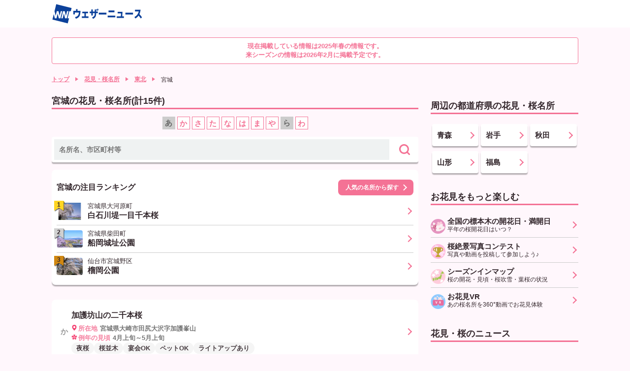

--- FILE ---
content_type: text/html; charset=utf-8
request_url: https://weathernews.jp/sakura/area/miyagi/
body_size: 11343
content:
<!DOCTYPE html>
<html lang="ja" id="top">
<head>
    <meta http-equiv="Content-Type" content="text/html; charset=UTF-8">
    <meta name="viewport" content="width=device-width,initial-scale=1.0,minimum-scale=1.0,maximum-scale=1.0,user-scalable=no">
    <meta http-equiv="pragma" content="no-cache">
    <meta http-equiv="cache-control" content="no-cache">
    <meta http-equiv="expires" content="0">
    <title>宮城の花見・桜名所【2026】- ウェザーニュース</title>
    <meta name="apple-itunes-app" content="app-id=302955766">
    <meta name="description" content="宮城の花見・桜名所情報を掲載！宮城の桜は満開？花見・桜名所の人気アクセスランキングや全国から届く桜の写真で今見頃の桜が確認できます。">
    <meta name="Keywords" content="花見,桜名所,宮城">
    <meta name="twitter:card" content="summary_large_image">
    <meta name="twitter:site" content="@wni_jp">
    <meta property="twitter:title" content="宮城の花見・桜名所【2026】- ウェザーニュース">
    <meta property="twitter:image" content="https://gvs.weathernews.jp/s/sakura/img/2025/sakura_sns_hd.jpg">
    <meta property="twitter:description" content="宮城の花見・桜名所情報を掲載！宮城の桜は満開？花見・桜名所の人気アクセスランキングや全国から届く桜の写真で今見頃の桜が確認できます。">
    <meta property="fb:app_id" content="1500388770270212">
    <meta property="og:type" content="article">
    <meta property="og:site_name" content="ウェザーニュース">
    <meta property="og:locale" content="ja_JP">
    <meta property="og:title" content="宮城の花見・桜名所【2026】- ウェザーニュース">
    <meta property="og:url" content="https://weathernews.jp/sakura/area/miyagi/">
    <meta property="og:image" content="https://gvs.weathernews.jp/s/sakura/img/2025/sakura_sns_hd.jpg">
    <meta property="og:description" content="宮城の花見・桜名所情報を掲載！宮城の桜は満開？花見・桜名所の人気アクセスランキングや全国から届く桜の写真で今見頃の桜が確認できます。">
    <meta name="thumbnail" content="https://gvs.weathernews.jp/s/sakura/img/2025/sakura_sns_hd.jpg"/>
    <meta name="wntouch_enable" content="yes">
    <meta name="wntouch_ch" content="さくらCh."/>
    <meta name="wntouch_title" content="宮城"/>
    <meta name="wntouch_count" content="sakura:area:miyagi"/>
    <meta name="wntouch_icon" content="https://smtgvs.weathernews.jp/ip/myweather/img/icon_sakura@2x.png"/>
    <meta name="wntouch_icon_gray" content="https://smtgvs.weathernews.jp/ip/myweather/img/icon_sakura_trans@2x.png"/>
    <meta name="wntouch_icon_setting" content="https://smtgvs.weathernews.jp/ip/tabmenu/icon/icon_sakura@2x.png"/>
    <meta name="wntouch_url" content="https://weathernews.jp/sakura/area/miyagi/"/>
    <link rel="canonical" href="https://weathernews.jp/sakura/area/miyagi/">
    <link rel="icon" href="https://weathernews.jp/s/img/favicon.ico" sizes="32x32"><!-- 32×32 -->
    <link rel="icon" href="https://weathernews.jp/s/img/icon.svg" type="image/svg+xml">
    <link rel="apple-touch-icon" href="https://weathernews.jp/s/img/apple-touch-icon.png"><!-- 180×180 -->
    <link rel="manifest" href="https://weathernews.jp/s/img/manifest.webmanifest">
    <link rel="stylesheet" href="https://site.weathernews.jp/site/sakura/css/2023/sanitize.min.css">
    <link rel="stylesheet" href="https://site.weathernews.jp/site/sakura/css/2025/app.min.css">
    <link rel="stylesheet" href="https://site.weathernews.jp/site/sakura/css/2023/sakura.min.css">
    <link rel="stylesheet" href="https://site.weathernews.jp/site/sakura/css/2023/top.min.css">
    <link rel="stylesheet" href="https://weathernews.jp/onebox/css/header_v2.2.min.css">
    <script src="https://ajax.googleapis.com/ajax/libs/jquery/3.1.1/jquery.min.js"></script>
    <script src="https://weathernews.jp/s/js/wniutil.min.js"></script>
    <style>
        [v-cloak] {
            opacity : 0 ;
        }
		.close_msg {
            margin-top:20px;
        } 
        #sticky_pc {
            width: 100%;
            min-height: 50px;
            background-color: #fff;
            transform: translateY(100px);
            display: block;
            z-index: 10;
        }

        #sticky_pc.show {
            position: fixed;
            text-align: center;
            display: block;
            bottom: 0px;
            animation: slideIn 0.5s ease-out 1s 1 forwards;
            -webkit-animation: slideIn 0.5s ease-out 1s 1 forwards;
        }

        #sticky_pc.hide {
            opacity: 1;
            animation: slideOut 0.5s ease-out 0s 1 forwards;
            -webkit-animation: slideOut 0.5s ease-out 0s 1 forwards;
        }

        @keyframes slideIn {
            0% {
                transform: translateY(100px);
                opacity: 0;
            }

            100% {
                transform: translateY(0px);
                opacity: 1;
            }
        }

        @keyframes slideOut {
            0% {
                transform: translateY(0px);
                opacity: 1;
            }

            100% {
                transform: translateY(100px);
                opacity: 0;
                display: none;
            }
        }
    </style>
	<script src="https://site.weathernews.jp/site/js/util/wniads/umd.min.js"></script>
	
	<script>
		/* Setting Path for GA */
		var sendParamList = ["fm"]; /* set this param for manual */
		var sendParamStr  = "";
		var p = location.search.split("?");
		if (p[1]) {
			var q = p[1].split("&").sort(function(a,b){if(a>b) return 1;else return -1});
			var l = q.length;
			for (var i = 0; i < l; i++) {
				var kv = q[i].split("=");
				for(var j = 0; j < sendParamList.length;j++){
					if(kv[0] === sendParamList[j]){
						sendParamStr += q[i] + "&";
						break;
					}
				}
			}
		};
		var Path = location.pathname;
		var c = (Path.match(/\?/)) ? "&" : "?";
		Path += c + sendParamStr.slice(0,-1);
		/* Setting IS WNIAPP or not for GA */
		var wniapp_for_custom_dimension = (navigator.userAgent.match(/weathernews/)) ? 1 : 0;
	</script>
	<!-- Global Site Tag (gtag.js) - Google Analytics -->
	<script async src="https://www.googletagmanager.com/gtag/js?id=UA-72962242-1"></script>
	<script>
		window.dataLayer = window.dataLayer || [];
		function gtag(){dataLayer.push(arguments);}
		gtag('js', new Date());
        gtag('config', 'G-744EN7FZFC', { page_path: Path, app_flag: wniapp_for_custom_dimension });
	</script>
</head>
<body>
    <header id="header"><section class="headerTop"><div class="inner"><div class="wniLogo"><a href="https://weathernews.jp/onebox/tenki/?fm=header"><img src="https://weathernews.jp/onebox/img/header/logo_wni.svg" width="185px" height="40px" alt="【ウェザーニュース】天気予報 - 台風・地震・防災情報"></a></div><div v-cloak class="headerWeatherList"><div class="headerWeatherList__inner"><div :id="index" v-for="(item,index) in fcst_hist" class="headerWeatherList__item exiting"><a :href="item.url + '?fm=header'" class="headerWeatherList__link"></a><figure class="headerWeatherList__icon"><img :src="item.telop" width="38px" height="38px"></figure><div class="headerWeatherList__content"><p class="headerWeatherList__area">{{item.cityname}}</p><div class="headerWeatherList__temp"><span class="h">{{item.high}}</span>/<span class="l">{{item.low}}</span><p @click="historyClose(index)" class="headerWeatherList__close"></p></div></div></div></div></div></div></section></header>

    <!-- <div class="close_msg">今シーズンの桜名所情報は2月中旬頃から掲載予定です。</div> -->
	<div class="close_msg">現在掲載している情報は2025年春の情報です。<br>来シーズンの情報は2026年2月に掲載予定です。</div>
    <article id="areaTop">
        <div id="pankuzuList" class="prevPankuzu">
            <ul class="panKuzuList">
                <li v-if="!appFlag" class="panKuzuList__item"><a href="/">トップ</a></li>
                <li class="panKuzuList__item"><a href="/sakura/">花見・桜名所</a></li>
                <li class="panKuzuList__item"><a href="/sakura/area/tohoku/">東北</a></li>
                <li class="panKuzuList__item"><span>宮城</span></li>
            </ul>
        </div>
    </article>
    <div id="areaContent">
        <main id="areaMain">
            <section class="block">
                <div>
                    <h1 class="title01">宮城の花見・桜名所(計15件)</h1>
                    <!-- <p>現在、宮城の花見・桜名所(15件)を掲載中。</p> -->
                </div>
                <ul class="search50on">
                    <li id="selected_a" class="search50on__item"><a id="a_button" href="javascript:void(0);" v-on:click="ScrollWindow('head_a');switchFunc();">あ</a></li>
                    <li id="selected_k" class="search50on__item"><a id="k_button" href="javascript:void(0);" v-on:click="ScrollWindow('head_k');switchFunc();">か</a></li>
                    <li id="selected_s" class="search50on__item"><a id="s_button" href="javascript:void(0);" v-on:click="ScrollWindow('head_s');switchFunc();">さ</a></li>
                    <li id="selected_t" class="search50on__item"><a id="t_button" href="javascript:void(0);" v-on:click="ScrollWindow('head_t');switchFunc();">た</a></li>
                    <li id="selected_n" class="search50on__item"><a id="n_button" href="javascript:void(0);" v-on:click="ScrollWindow('head_n');switchFunc();">な</a></li>
                    <li id="selected_h" class="search50on__item"><a id="h_button" href="javascript:void(0);" v-on:click="ScrollWindow('head_h');switchFunc();">は</a></li>
                    <li id="selected_m" class="search50on__item"><a id="m_button" href="javascript:void(0);" v-on:click="ScrollWindow('head_m');switchFunc();">ま</a></li>
                    <li id="selected_y" class="search50on__item"><a id="y_button" href="javascript:void(0);" v-on:click="ScrollWindow('head_y');switchFunc();">や</a></li>
                    <li id="selected_r" class="search50on__item"><a id="r_button" href="javascript:void(0);" v-on:click="ScrollWindow('head_r');switchFunc();">ら</a></li>
                    <li id="selected_w" class="search50on__item"><a id="w_button" href="javascript:void(0);" v-on:click="ScrollWindow('head_w');switchFunc();">わ</a></li>
                </ul>
                <ul class="searchCondition">
                    <form action="/sakura/search_result.html" method="GET" class="searchCondition__item keywords">
                        <input action="/sakura/search_result.html" type="text" placeholder="名所名、市区町村等" id="kensaku01" name="word" value="">
                        <button type="submit" class="submit"><span><img src="https://gvs.weathernews.jp/s/sakura/img/icon_search_glass.svg" alt=""></span></button>
                    </form>
                </ul>
                <section class="card">
                    <div class="titleAreaColumn">
                        
                        <h2 class="title03">宮城の注目ランキング</h2>
                        
                        
                        <p class="buttonRight"><a href="/sakura/area/miyagi/ranking.html" onclick="ga_and_go(this.href, 'sakura', 'ranking_more'); return false;">人気の名所から探す</a></p>
                        
                    </div>
                    <dl class="accessRankList negTB">
                        
                        <h3 class="accessRankList__item">
                            <a href="/sakura/spot/3403/" class="accessRankList__inner">
                                <div class="accessRankList__thumb">
                                    <p class="accessRankList__icon"><span>1</span></p>
                                    <div class="accessRankList__image"><img src="https://gvs.weathernews.jp/s/sakura/szyimg/2025/3403/1737443846_xs.webp?tm=1751335550" alt=""></div>
                                </div>
                                <div class="accessRankList__content">
                                    <p class="accessRankList__info">宮城県大河原町</p>
                                    <h3 class="accessRankList__name">白石川堤一目千本桜</h3>
                                </div>
                            </a>
                        </h3>
                        
                        <h3 class="accessRankList__item">
                            <a href="/sakura/spot/49/" class="accessRankList__inner">
                                <div class="accessRankList__thumb">
                                    <p class="accessRankList__icon"><span>2</span></p>
                                    <div class="accessRankList__image"><img src="https://gvs.weathernews.jp/s/sakura/szyimg/2025/49/1735195345_xs.webp?tm=1751335550" alt=""></div>
                                </div>
                                <div class="accessRankList__content">
                                    <p class="accessRankList__info">宮城県柴田町</p>
                                    <h3 class="accessRankList__name">船岡城址公園</h3>
                                </div>
                            </a>
                        </h3>
                        
                        <h3 class="accessRankList__item">
                            <a href="/sakura/spot/55/" class="accessRankList__inner">
                                <div class="accessRankList__thumb">
                                    <p class="accessRankList__icon"><span>3</span></p>
                                    <div class="accessRankList__image"><img src="https://smtgvs.cdn.weathernews.jp/smart/report/image/2024-04-12/82908545.jpg" alt=""></div>
                                </div>
                                <div class="accessRankList__content">
                                    <p class="accessRankList__info">仙台市宮城野区</p>
                                    <h3 class="accessRankList__name">榴岡公園</h3>
                                </div>
                            </a>
                        </h3>
                        
                    </dl>
                </section>
            </section>

            <div id="ad1" style="width:100%; text-align: center; margin-top:10px; margin-bottom:10px;">
                <div id='div-gpt-ad-atf'></div>
            </div>
            <article class="block">
                <section class="card">
                    <div class="spotList negTB">
                        
                        <div class="spotList__item flex">
                            <a href="/sakura/spot/34009/" class="spotList__mask" style="z-index: 3;"></a>
                            
                            <div id="head_k" class="spotList__50on"><span>か</span></div>
                            
                            <div class="spotList__inner">
                                <!-- Phase1~ -->
                                <!-- <div class="spotList__group">
                                    
                                    <div class="spotList__iconArea">
                                        <div class="spotList__icon lv9"><img src="https://gvs.weathernews.jp/s/sakura/img/status_icon_9.svg"></div>
                                        <div class="spotList__text"><img src="https://gvs.weathernews.jp/s/sakura/img/status_text_9.svg"></div>
                                    </div>
                                    
                                </div> -->
                                <div class="spotList__group">
                                    <h2 class="spotList__name">加護坊山の二千本桜</h2>
                                    <div class="spotListInfo">
                                        <div class="spotListInfo__item">
                                            <p class="spotListInfo__content"><span class="spotListInfo__title"><img src="https://gvs.weathernews.jp/s/sakura/img/icon_spotlist_spot.svg" class="spotListInfo__icon">所在地</span>宮城県大崎市田尻大沢字加護峯山</p>
                                            
                                            <p class="spotListInfo__content"><span class="spotListInfo__title"><img src="https://gvs.weathernews.jp/s/sakura/img/icon_spotlist_sakura.svg" class="spotListInfo__icon">例年の見頃</span>4月上旬～5月上旬</p>
                                             
                                            <ul class="tagList">
                                                
                                                
                                                
                                                <li class="tagList__item"><span>夜桜</span></li>
                                                
                                                <!-- 
                                                <li class="tagList__item"><span>桜まつり開催</span></li>
                                                 -->
                                                
                                                <li class="tagList__item"><span>桜並木</span></li>
                                                
                                                
                                                
                                                
                                                
                                                
                                                <li class="tagList__item"><span>宴会OK</span></li>
                                                
                                                
                                                <li class="tagList__item"><span>ペットOK</span></li>
                                                
                                                
                                                <li class="tagList__item"><span>ライトアップあり</span></li>
                                                
                                            </ul>
                                        </div>
                                    </div>
                                </div>
                            </div>
                        </div>
                        
                        <div class="spotList__item flex">
                            <a href="/sakura/spot/34001/" class="spotList__mask" style="z-index: 3;"></a>
                            
                            <div id="head_s" class="spotList__50on"><span>さ</span></div>
                            
                            <div class="spotList__inner">
                                <!-- Phase1~ -->
                                <!-- <div class="spotList__group">
                                    
                                    <div class="spotList__iconArea">
                                        <div class="spotList__icon lv9"><img src="https://gvs.weathernews.jp/s/sakura/img/status_icon_9.svg"></div>
                                        <div class="spotList__text"><img src="https://gvs.weathernews.jp/s/sakura/img/status_text_9.svg"></div>
                                    </div>
                                    
                                </div> -->
                                <div class="spotList__group">
                                    <h2 class="spotList__name">西行戻しの松公園</h2>
                                    <div class="spotListInfo">
                                        <div class="spotListInfo__item">
                                            <p class="spotListInfo__content"><span class="spotListInfo__title"><img src="https://gvs.weathernews.jp/s/sakura/img/icon_spotlist_spot.svg" class="spotListInfo__icon">所在地</span>宮城県宮城郡松島町松島犬田地内</p>
                                            
                                            <p class="spotListInfo__content"><span class="spotListInfo__title"><img src="https://gvs.weathernews.jp/s/sakura/img/icon_spotlist_sakura.svg" class="spotListInfo__icon">例年の見頃</span>４月中旬～下旬</p>
                                             
                                            <ul class="tagList">
                                                
                                                
                                                
                                                <!--  -->
                                                
                                                <li class="tagList__item"><span>桜並木</span></li>
                                                
                                                
                                                
                                                
                                                
                                                
                                                
                                                <li class="tagList__item"><span>ペットOK</span></li>
                                                
                                                
                                            </ul>
                                        </div>
                                    </div>
                                </div>
                            </div>
                        </div>
                        
                        <div class="spotList__item flex">
                            <a href="/sakura/spot/34002/" class="spotList__mask" style="z-index: 3;"></a>
                            
                            <div class="spotList__50on"><span></span></div>
                            
                            <div class="spotList__inner">
                                <!-- Phase1~ -->
                                <!-- <div class="spotList__group">
                                    
                                    <div class="spotList__iconArea">
                                        <div class="spotList__icon lv9"><img src="https://gvs.weathernews.jp/s/sakura/img/status_icon_9.svg"></div>
                                        <div class="spotList__text"><img src="https://gvs.weathernews.jp/s/sakura/img/status_text_9.svg"></div>
                                    </div>
                                    
                                </div> -->
                                <div class="spotList__group">
                                    <h2 class="spotList__name">七ヶ宿公園</h2>
                                    <div class="spotListInfo">
                                        <div class="spotListInfo__item">
                                            <p class="spotListInfo__content"><span class="spotListInfo__title"><img src="https://gvs.weathernews.jp/s/sakura/img/icon_spotlist_spot.svg" class="spotListInfo__icon">所在地</span>宮城県刈田郡七ヶ宿町字上野</p>
                                            
                                            <p class="spotListInfo__content"><span class="spotListInfo__title"><img src="https://gvs.weathernews.jp/s/sakura/img/icon_spotlist_sakura.svg" class="spotListInfo__icon">例年の見頃</span>4月中旬頃～下旬</p>
                                             
                                            <ul class="tagList">
                                                
                                                
                                                
                                                <!--  -->
                                                
                                                <li class="tagList__item"><span>桜並木</span></li>
                                                
                                                
                                                
                                                
                                                
                                                
                                                
                                                <li class="tagList__item"><span>ペットOK</span></li>
                                                
                                                
                                            </ul>
                                        </div>
                                    </div>
                                </div>
                            </div>
                        </div>
                        
                        <div class="spotList__item flex">
                            <a href="/sakura/spot/3403/" class="spotList__mask" style="z-index: 3;"></a>
                            
                            <div class="spotList__50on"><span></span></div>
                            
                            <div class="spotList__inner">
                                <!-- Phase1~ -->
                                <!-- <div class="spotList__group">
                                    
                                    <div class="spotList__iconArea">
                                        <div class="spotList__icon lv9"><img src="https://gvs.weathernews.jp/s/sakura/img/status_icon_9.svg"></div>
                                        <div class="spotList__text"><img src="https://gvs.weathernews.jp/s/sakura/img/status_text_9.svg"></div>
                                    </div>
                                    
                                </div> -->
                                <div class="spotList__group">
                                    <h2 class="spotList__name">白石川堤一目千本桜</h2>
                                    <div class="spotListInfo">
                                        <div class="spotListInfo__item">
                                            <p class="spotListInfo__content"><span class="spotListInfo__title"><img src="https://gvs.weathernews.jp/s/sakura/img/icon_spotlist_spot.svg" class="spotListInfo__icon">所在地</span>宮城県柴田郡大河原町(白石川堤)</p>
                                            
                                            <p class="spotListInfo__content"><span class="spotListInfo__title"><img src="https://gvs.weathernews.jp/s/sakura/img/icon_spotlist_sakura.svg" class="spotListInfo__icon">例年の見頃</span>4月上旬～4月中旬</p>
                                             
                                            <ul class="tagList">
                                                
                                                <li class="tagList__item"><span>さくら名所100選</span></li>
                                                
                                                
                                                
                                                <li class="tagList__item"><span>夜桜</span></li>
                                                
                                                <!-- 
                                                <li class="tagList__item"><span>桜まつり開催</span></li>
                                                 -->
                                                
                                                <li class="tagList__item"><span>桜並木</span></li>
                                                
                                                
                                                <li class="tagList__item"><span>駅チカ</span></li>
                                                
                                                
                                                
                                                
                                                
                                                <li class="tagList__item"><span>宴会OK</span></li>
                                                
                                                
                                                
                                                <li class="tagList__item"><span>ライトアップあり</span></li>
                                                
                                            </ul>
                                        </div>
                                    </div>
                                </div>
                            </div>
                        </div>
                        
                        <div class="spotList__item flex">
                            <a href="/sakura/spot/52/" class="spotList__mask" style="z-index: 3;"></a>
                            
                            <div class="spotList__50on"><span></span></div>
                            
                            <div class="spotList__inner">
                                <!-- Phase1~ -->
                                <!-- <div class="spotList__group">
                                    
                                    <div class="spotList__iconArea">
                                        <div class="spotList__icon lv9"><img src="https://gvs.weathernews.jp/s/sakura/img/status_icon_9.svg"></div>
                                        <div class="spotList__text"><img src="https://gvs.weathernews.jp/s/sakura/img/status_text_9.svg"></div>
                                    </div>
                                    
                                </div> -->
                                <div class="spotList__group">
                                    <h2 class="spotList__name">白石城本丸広場</h2>
                                    <div class="spotListInfo">
                                        <div class="spotListInfo__item">
                                            <p class="spotListInfo__content"><span class="spotListInfo__title"><img src="https://gvs.weathernews.jp/s/sakura/img/icon_spotlist_spot.svg" class="spotListInfo__icon">所在地</span>宮城県白石市益岡町1-16</p>
                                            
                                            <p class="spotListInfo__content"><span class="spotListInfo__title"><img src="https://gvs.weathernews.jp/s/sakura/img/icon_spotlist_sakura.svg" class="spotListInfo__icon">例年の見頃</span>4月中旬</p>
                                             
                                            <ul class="tagList">
                                                
                                                
                                                
                                                <li class="tagList__item"><span>夜桜</span></li>
                                                
                                                <!--  -->
                                                
                                                
                                                
                                                
                                                
                                                
                                                
                                                
                                                <li class="tagList__item"><span>ライトアップあり</span></li>
                                                
                                            </ul>
                                        </div>
                                    </div>
                                </div>
                            </div>
                        </div>
                        
                        <div class="spotList__item flex">
                            <a href="/sakura/spot/34003/" class="spotList__mask" style="z-index: 3;"></a>
                            
                            <div id="head_t" class="spotList__50on"><span>た</span></div>
                            
                            <div class="spotList__inner">
                                <!-- Phase1~ -->
                                <!-- <div class="spotList__group">
                                    
                                    <div class="spotList__iconArea">
                                        <div class="spotList__icon lv9"><img src="https://gvs.weathernews.jp/s/sakura/img/status_icon_9.svg"></div>
                                        <div class="spotList__text"><img src="https://gvs.weathernews.jp/s/sakura/img/status_text_9.svg"></div>
                                    </div>
                                    
                                </div> -->
                                <div class="spotList__group">
                                    <h2 class="spotList__name">台山公園</h2>
                                    <div class="spotListInfo">
                                        <div class="spotListInfo__item">
                                            <p class="spotListInfo__content"><span class="spotListInfo__title"><img src="https://gvs.weathernews.jp/s/sakura/img/icon_spotlist_spot.svg" class="spotListInfo__icon">所在地</span>宮城県角田市角田字寺前51</p>
                                            
                                            <p class="spotListInfo__content"><span class="spotListInfo__title"><img src="https://gvs.weathernews.jp/s/sakura/img/icon_spotlist_sakura.svg" class="spotListInfo__icon">例年の見頃</span>３月下旬から４月上旬</p>
                                             
                                            <ul class="tagList">
                                                
                                                
                                                
                                                <li class="tagList__item"><span>夜桜</span></li>
                                                
                                                <!--  -->
                                                
                                                
                                                <li class="tagList__item"><span>駅チカ</span></li>
                                                
                                                
                                                
                                                
                                                
                                                
                                                
                                            </ul>
                                        </div>
                                    </div>
                                </div>
                            </div>
                        </div>
                        
                        <div class="spotList__item flex">
                            <a href="/sakura/spot/55/" class="spotList__mask" style="z-index: 3;"></a>
                            
                            <div class="spotList__50on"><span></span></div>
                            
                            <div class="spotList__inner">
                                <!-- Phase1~ -->
                                <!-- <div class="spotList__group">
                                    
                                    <div class="spotList__iconArea">
                                        <div class="spotList__icon lv9"><img src="https://gvs.weathernews.jp/s/sakura/img/status_icon_9.svg"></div>
                                        <div class="spotList__text"><img src="https://gvs.weathernews.jp/s/sakura/img/status_text_9.svg"></div>
                                    </div>
                                    
                                </div> -->
                                <div class="spotList__group">
                                    <h2 class="spotList__name">榴岡公園</h2>
                                    <div class="spotListInfo">
                                        <div class="spotListInfo__item">
                                            <p class="spotListInfo__content"><span class="spotListInfo__title"><img src="https://gvs.weathernews.jp/s/sakura/img/icon_spotlist_spot.svg" class="spotListInfo__icon">所在地</span>宮城県仙台市宮城野区五輪1丁目301-3外</p>
                                            
                                            <p class="spotListInfo__content"><span class="spotListInfo__title"><img src="https://gvs.weathernews.jp/s/sakura/img/icon_spotlist_sakura.svg" class="spotListInfo__icon">例年の見頃</span>4月上旬～4月下旬</p>
                                             
                                            <ul class="tagList">
                                                
                                                
                                                
                                                <li class="tagList__item"><span>夜桜</span></li>
                                                
                                                <!-- 
                                                <li class="tagList__item"><span>桜まつり開催</span></li>
                                                 -->
                                                
                                                
                                                <li class="tagList__item"><span>駅チカ</span></li>
                                                
                                                
                                                
                                                
                                                
                                                
                                                
                                                <li class="tagList__item"><span>ライトアップあり</span></li>
                                                
                                            </ul>
                                        </div>
                                    </div>
                                </div>
                            </div>
                        </div>
                        
                        <div class="spotList__item flex">
                            <a href="/sakura/spot/53/" class="spotList__mask" style="z-index: 3;"></a>
                            
                            <div id="head_n" class="spotList__50on"><span>な</span></div>
                            
                            <div class="spotList__inner">
                                <!-- Phase1~ -->
                                <!-- <div class="spotList__group">
                                    
                                    <div class="spotList__iconArea">
                                        <div class="spotList__icon lv9"><img src="https://gvs.weathernews.jp/s/sakura/img/status_icon_9.svg"></div>
                                        <div class="spotList__text"><img src="https://gvs.weathernews.jp/s/sakura/img/status_text_9.svg"></div>
                                    </div>
                                    
                                </div> -->
                                <div class="spotList__group">
                                    <h2 class="spotList__name">西公園</h2>
                                    <div class="spotListInfo">
                                        <div class="spotListInfo__item">
                                            <p class="spotListInfo__content"><span class="spotListInfo__title"><img src="https://gvs.weathernews.jp/s/sakura/img/icon_spotlist_spot.svg" class="spotListInfo__icon">所在地</span>宮城県仙台市青葉区桜ヶ岡公園1-3</p>
                                            
                                            <p class="spotListInfo__content"><span class="spotListInfo__title"><img src="https://gvs.weathernews.jp/s/sakura/img/icon_spotlist_sakura.svg" class="spotListInfo__icon">例年の見頃</span>4月中旬</p>
                                             
                                            <ul class="tagList">
                                                
                                                
                                                
                                                <li class="tagList__item"><span>夜桜</span></li>
                                                
                                                <!--  -->
                                                
                                                
                                                <li class="tagList__item"><span>駅チカ</span></li>
                                                
                                                
                                                
                                                
                                                
                                                <li class="tagList__item"><span>宴会OK</span></li>
                                                
                                                
                                                
                                                <li class="tagList__item"><span>ライトアップあり</span></li>
                                                
                                            </ul>
                                        </div>
                                    </div>
                                </div>
                            </div>
                        </div>
                        
                        <div class="spotList__item flex">
                            <a href="/sakura/spot/34004/" class="spotList__mask" style="z-index: 3;"></a>
                            
                            <div id="head_h" class="spotList__50on"><span>は</span></div>
                            
                            <div class="spotList__inner">
                                <!-- Phase1~ -->
                                <!-- <div class="spotList__group">
                                    
                                    <div class="spotList__iconArea">
                                        <div class="spotList__icon lv9"><img src="https://gvs.weathernews.jp/s/sakura/img/status_icon_9.svg"></div>
                                        <div class="spotList__text"><img src="https://gvs.weathernews.jp/s/sakura/img/status_text_9.svg"></div>
                                    </div>
                                    
                                </div> -->
                                <div class="spotList__group">
                                    <h2 class="spotList__name">平筒沼ふれあい公園</h2>
                                    <div class="spotListInfo">
                                        <div class="spotListInfo__item">
                                            <p class="spotListInfo__content"><span class="spotListInfo__title"><img src="https://gvs.weathernews.jp/s/sakura/img/icon_spotlist_spot.svg" class="spotListInfo__icon">所在地</span>宮城県登米市米山町桜岡貝待井５８２−１ </p>
                                            
                                            <p class="spotListInfo__content"><span class="spotListInfo__title"><img src="https://gvs.weathernews.jp/s/sakura/img/icon_spotlist_sakura.svg" class="spotListInfo__icon">例年の見頃</span>４月中旬～下旬</p>
                                             
                                            <ul class="tagList">
                                                
                                                
                                                
                                                <!--  -->
                                                
                                                
                                                
                                                
                                                
                                                
                                                
                                                
                                                <li class="tagList__item"><span>ライトアップあり</span></li>
                                                
                                            </ul>
                                        </div>
                                    </div>
                                </div>
                            </div>
                        </div>
                        
                        <div class="spotList__item flex">
                            <a href="/sakura/spot/51/" class="spotList__mask" style="z-index: 3;"></a>
                            
                            <div class="spotList__50on"><span></span></div>
                            
                            <div class="spotList__inner">
                                <!-- Phase1~ -->
                                <!-- <div class="spotList__group">
                                    
                                    <div class="spotList__iconArea">
                                        <div class="spotList__icon lv9"><img src="https://gvs.weathernews.jp/s/sakura/img/status_icon_9.svg"></div>
                                        <div class="spotList__text"><img src="https://gvs.weathernews.jp/s/sakura/img/status_text_9.svg"></div>
                                    </div>
                                    
                                </div> -->
                                <div class="spotList__group">
                                    <h2 class="spotList__name">日和山公園</h2>
                                    <div class="spotListInfo">
                                        <div class="spotListInfo__item">
                                            <p class="spotListInfo__content"><span class="spotListInfo__title"><img src="https://gvs.weathernews.jp/s/sakura/img/icon_spotlist_spot.svg" class="spotListInfo__icon">所在地</span>宮城県石巻市日和が丘2丁目地内</p>
                                            
                                            <p class="spotListInfo__content"><span class="spotListInfo__title"><img src="https://gvs.weathernews.jp/s/sakura/img/icon_spotlist_sakura.svg" class="spotListInfo__icon">例年の見頃</span>4月上旬から中旬</p>
                                             
                                            <ul class="tagList">
                                                
                                                
                                                
                                                <li class="tagList__item"><span>夜桜</span></li>
                                                
                                                <!--  -->
                                                
                                                
                                                
                                                
                                                
                                                
                                                <li class="tagList__item"><span>宴会OK</span></li>
                                                
                                                
                                                <li class="tagList__item"><span>ペットOK</span></li>
                                                
                                                
                                                <li class="tagList__item"><span>ライトアップあり</span></li>
                                                
                                            </ul>
                                        </div>
                                    </div>
                                </div>
                            </div>
                        </div>
                        
                        <div class="spotList__item flex">
                            <a href="/sakura/spot/49/" class="spotList__mask" style="z-index: 3;"></a>
                            
                            <div class="spotList__50on"><span></span></div>
                            
                            <div class="spotList__inner">
                                <!-- Phase1~ -->
                                <!-- <div class="spotList__group">
                                    
                                    <div class="spotList__iconArea">
                                        <div class="spotList__icon lv9"><img src="https://gvs.weathernews.jp/s/sakura/img/status_icon_9.svg"></div>
                                        <div class="spotList__text"><img src="https://gvs.weathernews.jp/s/sakura/img/status_text_9.svg"></div>
                                    </div>
                                    
                                </div> -->
                                <div class="spotList__group">
                                    <h2 class="spotList__name">船岡城址公園</h2>
                                    <div class="spotListInfo">
                                        <div class="spotListInfo__item">
                                            <p class="spotListInfo__content"><span class="spotListInfo__title"><img src="https://gvs.weathernews.jp/s/sakura/img/icon_spotlist_spot.svg" class="spotListInfo__icon">所在地</span>宮城県柴田郡柴田町大字船岡字舘山95-1</p>
                                            
                                            <p class="spotListInfo__content"><span class="spotListInfo__title"><img src="https://gvs.weathernews.jp/s/sakura/img/icon_spotlist_sakura.svg" class="spotListInfo__icon">例年の見頃</span>4月上旬</p>
                                             
                                            <ul class="tagList">
                                                
                                                <li class="tagList__item"><span>さくら名所100選</span></li>
                                                
                                                
                                                
                                                <li class="tagList__item"><span>夜桜</span></li>
                                                
                                                <!-- 
                                                <li class="tagList__item"><span>桜まつり開催</span></li>
                                                 -->
                                                
                                                <li class="tagList__item"><span>桜並木</span></li>
                                                
                                                
                                                
                                                
                                                
                                                
                                                <li class="tagList__item"><span>宴会OK</span></li>
                                                
                                                
                                                <li class="tagList__item"><span>ペットOK</span></li>
                                                
                                                
                                                <li class="tagList__item"><span>ライトアップあり</span></li>
                                                
                                            </ul>
                                        </div>
                                    </div>
                                </div>
                            </div>
                        </div>
                        
                        <div class="spotList__item flex">
                            <a href="/sakura/spot/3407/" class="spotList__mask" style="z-index: 3;"></a>
                            
                            <div id="head_m" class="spotList__50on"><span>ま</span></div>
                            
                            <div class="spotList__inner">
                                <!-- Phase1~ -->
                                <!-- <div class="spotList__group">
                                    
                                    <div class="spotList__iconArea">
                                        <div class="spotList__icon lv9"><img src="https://gvs.weathernews.jp/s/sakura/img/status_icon_9.svg"></div>
                                        <div class="spotList__text"><img src="https://gvs.weathernews.jp/s/sakura/img/status_text_9.svg"></div>
                                    </div>
                                    
                                </div> -->
                                <div class="spotList__group">
                                    <h2 class="spotList__name">三神峯公園</h2>
                                    <div class="spotListInfo">
                                        <div class="spotListInfo__item">
                                            <p class="spotListInfo__content"><span class="spotListInfo__title"><img src="https://gvs.weathernews.jp/s/sakura/img/icon_spotlist_spot.svg" class="spotListInfo__icon">所在地</span>宮城県仙台市太白区三神峯1丁目1外</p>
                                            
                                            <p class="spotListInfo__content"><span class="spotListInfo__title"><img src="https://gvs.weathernews.jp/s/sakura/img/icon_spotlist_sakura.svg" class="spotListInfo__icon">例年の見頃</span>4月中旬</p>
                                             
                                            <ul class="tagList">
                                                
                                                
                                                
                                                <!--  -->
                                                
                                                <li class="tagList__item"><span>桜並木</span></li>
                                                
                                                
                                                
                                                
                                                
                                                
                                                
                                                
                                            </ul>
                                        </div>
                                    </div>
                                </div>
                            </div>
                        </div>
                        
                        <div class="spotList__item flex">
                            <a href="/sakura/spot/34010/" class="spotList__mask" style="z-index: 3;"></a>
                            
                            <div class="spotList__50on"><span></span></div>
                            
                            <div class="spotList__inner">
                                <!-- Phase1~ -->
                                <!-- <div class="spotList__group">
                                    
                                    <div class="spotList__iconArea">
                                        <div class="spotList__icon lv9"><img src="https://gvs.weathernews.jp/s/sakura/img/status_icon_9.svg"></div>
                                        <div class="spotList__text"><img src="https://gvs.weathernews.jp/s/sakura/img/status_text_9.svg"></div>
                                    </div>
                                    
                                </div> -->
                                <div class="spotList__group">
                                    <h2 class="spotList__name">みなみかた千本桜</h2>
                                    <div class="spotListInfo">
                                        <div class="spotListInfo__item">
                                            <p class="spotListInfo__content"><span class="spotListInfo__title"><img src="https://gvs.weathernews.jp/s/sakura/img/icon_spotlist_spot.svg" class="spotListInfo__icon">所在地</span>宮城県登米市南方町山成前737（市道高石梶沼線）</p>
                                            
                                            <p class="spotListInfo__content"><span class="spotListInfo__title"><img src="https://gvs.weathernews.jp/s/sakura/img/icon_spotlist_sakura.svg" class="spotListInfo__icon">例年の見頃</span>4月中旬～4月下旬</p>
                                             
                                            <ul class="tagList">
                                                
                                                
                                                
                                                <!--  -->
                                                
                                                <li class="tagList__item"><span>桜並木</span></li>
                                                
                                                
                                                
                                                
                                                
                                                
                                                
                                                
                                            </ul>
                                        </div>
                                    </div>
                                </div>
                            </div>
                        </div>
                        
                        <div class="spotList__item flex">
                            <a href="/sakura/spot/34007/" class="spotList__mask" style="z-index: 3;"></a>
                            
                            <div id="head_y" class="spotList__50on"><span>や</span></div>
                            
                            <div class="spotList__inner">
                                <!-- Phase1~ -->
                                <!-- <div class="spotList__group">
                                    
                                    <div class="spotList__iconArea">
                                        <div class="spotList__icon lv9"><img src="https://gvs.weathernews.jp/s/sakura/img/status_icon_9.svg"></div>
                                        <div class="spotList__text"><img src="https://gvs.weathernews.jp/s/sakura/img/status_text_9.svg"></div>
                                    </div>
                                    
                                </div> -->
                                <div class="spotList__group">
                                    <h2 class="spotList__name">八木山ベニーランド</h2>
                                    <div class="spotListInfo">
                                        <div class="spotListInfo__item">
                                            <p class="spotListInfo__content"><span class="spotListInfo__title"><img src="https://gvs.weathernews.jp/s/sakura/img/icon_spotlist_spot.svg" class="spotListInfo__icon">所在地</span>宮城県仙台市太白区長町越路19-1</p>
                                            
                                            <p class="spotListInfo__content"><span class="spotListInfo__title"><img src="https://gvs.weathernews.jp/s/sakura/img/icon_spotlist_sakura.svg" class="spotListInfo__icon">例年の見頃</span>4月上旬～中旬</p>
                                             
                                            <ul class="tagList">
                                                
                                                
                                                
                                                <!--  -->
                                                
                                                <li class="tagList__item"><span>桜並木</span></li>
                                                
                                                
                                                
                                                
                                                
                                                
                                                
                                                
                                            </ul>
                                        </div>
                                    </div>
                                </div>
                            </div>
                        </div>
                        
                        <div class="spotList__item flex">
                            <a href="/sakura/spot/47/" class="spotList__mask" style="z-index: 3;"></a>
                            
                            <div id="head_w" class="spotList__50on"><span>わ</span></div>
                            
                            <div class="spotList__inner">
                                <!-- Phase1~ -->
                                <!-- <div class="spotList__group">
                                    
                                    <div class="spotList__iconArea">
                                        <div class="spotList__icon lv9"><img src="https://gvs.weathernews.jp/s/sakura/img/status_icon_9.svg"></div>
                                        <div class="spotList__text"><img src="https://gvs.weathernews.jp/s/sakura/img/status_text_9.svg"></div>
                                    </div>
                                    
                                </div> -->
                                <div class="spotList__group">
                                    <h2 class="spotList__name">涌谷城址・城山公園</h2>
                                    <div class="spotListInfo">
                                        <div class="spotListInfo__item">
                                            <p class="spotListInfo__content"><span class="spotListInfo__title"><img src="https://gvs.weathernews.jp/s/sakura/img/icon_spotlist_spot.svg" class="spotListInfo__icon">所在地</span>宮城県遠田郡涌谷町涌谷字下町1-2</p>
                                            
                                            <p class="spotListInfo__content"><span class="spotListInfo__title"><img src="https://gvs.weathernews.jp/s/sakura/img/icon_spotlist_sakura.svg" class="spotListInfo__icon">例年の見頃</span>4月中旬</p>
                                             
                                            <ul class="tagList">
                                                
                                                
                                                
                                                <!-- 
                                                <li class="tagList__item"><span>桜まつり開催</span></li>
                                                 -->
                                                
                                                <li class="tagList__item"><span>桜並木</span></li>
                                                
                                                
                                                <li class="tagList__item"><span>駅チカ</span></li>
                                                
                                                
                                                
                                                
                                                
                                                
                                                
                                            </ul>
                                        </div>
                                    </div>
                                </div>
                            </div>
                        </div>
                        
                    </div>
                    <figure class="banner" style="margin-bottom:10px;">
                        <a href="https://wacu2.wfc-with.prod-aws.wni.com/entry/sakura/" onclick="ga_and_go(this.href, 'sakura', 'osusumespot_post_banner'); return false;">
                            <img src="https://gvs.weathernews.jp/s/sakura/img/banner_sakura_recommend.png" alt="おすすめスポット投稿">
                        </a>
                    </figure>
                </section>
            </article>
            <!-- <p v-show="notoNotice">※ 令和6年能登半島地震で大きな揺れを観測した石川県・富山県・新潟県・福井県の名所は、地震による被害の状況と掲載の可否についてお伺いし、許可をいただいた地点を掲載しています。</p> -->
            <!-- <article class="block" v-show="myspots_list" v-cloak>
                <h2 class="title01">リポーターのお花見おすすめスポット</h2>
                <p>※2020年以前に投稿したものも含まれています</p>
                <section class="card">
                    <div class="spotList negTB">
                        <div v-for="(item,index) in myspotsItems" class="spotList__item">
                            <a :href="item['page']" class="spotList__inner">
                                <h3 class="spotList__name">{{item['spot_name']}}</h3>
                                <div class="spotListInfo">
                                    <div class="spotListInfo__item">
                                        <p class="spotListInfo__content"><span class="spotListInfo__title"><img src="https://gvs.weathernews.jp/s/sakura/img/icon_spotlist_spot.svg" class="spotListInfo__icon">所在地</span>{{item['cityname']}}</p>
                                    </div>
                                </div>
                            </a>
                        </div>
                        <p v-show="(myspots_list.length - myspots_count) > 0" class="button big01 center" @click="more_myspots()" style="margin-top: 10px;"><a>もっと見る</a></p>
                    </div>
                </section>
            </article> -->
        </main>
        <article id="areaSub">
            <div id="ad2" style="width:100%; text-align: center; margin-top:10px; margin-bottom:10px;">
                <div id='div-gpt-ad-btf'></div>
            </div>
            
            <article class="block">
                <p class="title01">周辺の都道府県の花見・桜名所</p>
                <ul class="searchArea">
                    
                    <li class="searchArea__item miyagi">
                        <a href="/sakura/area/aomori/" class="searchCondition__link" onclick="ga_and_go(this.href, 'sakura', 'nearby_青森'); return false;"><span class="text">青森</span></a>
                    </li>
                    
                    <li class="searchArea__item miyagi">
                        <a href="/sakura/area/iwate/" class="searchCondition__link" onclick="ga_and_go(this.href, 'sakura', 'nearby_岩手'); return false;"><span class="text">岩手</span></a>
                    </li>
                    
                    <li class="searchArea__item miyagi">
                        <a href="/sakura/area/akita/" class="searchCondition__link" onclick="ga_and_go(this.href, 'sakura', 'nearby_秋田'); return false;"><span class="text">秋田</span></a>
                    </li>
                    
                    <li class="searchArea__item miyagi">
                        <a href="/sakura/area/yamagata/" class="searchCondition__link" onclick="ga_and_go(this.href, 'sakura', 'nearby_山形'); return false;"><span class="text">山形</span></a>
                    </li>
                    
                    <li class="searchArea__item miyagi">
                        <a href="/sakura/area/fukushima/" class="searchCondition__link" onclick="ga_and_go(this.href, 'sakura', 'nearby_福島'); return false;"><span class="text">福島</span></a>
                    </li>
                    
                </ul>
            </article>
            
            <article class="block">
                <h2 class="title01">お花見をもっと楽しむ</h2>
                <section class="cardSp">
                    <div class="seasonInfoList negSpTB">
                        
                        
                        <div class="seasonInfoList__item">
                            <a href="https://weathernews.jp/sakura/news/kaikaforecast/" class="seasonInfoList__inner" onclick="ga_and_go(this.href, 'sakura', 'tanoshimu_1'); return false;">
                                <figure class="seasonInfoList__icon"><img src="https://gvs.weathernews.jp/s/sakura/img/icon_sakura45.svg?240304" alt=""></figure>
                                <div class="seasonInfoList__content">
                                    <h3 class="seasonInfoList__title">全国の標本木の開花日・満開日</h3>
                                    <p class="seasonInfoList__text">平年の桜開花日はいつ？</p>
                                </div>
                            </a>
                        </div>
                        
                        
                        
                        <div class="seasonInfoList__item">
                            <a href="https://weathernews.jp/sakura/contest/detail.html" class="seasonInfoList__inner" onclick="ga_and_go(this.href, 'sakura', 'tanoshimu_2'); return false;">
                                <figure class="seasonInfoList__icon"><img src="https://gvs.weathernews.jp/s/sakura/img/icon_sakuraFes.svg" alt=""></figure>
                                <div class="seasonInfoList__content">
                                    <h3 class="seasonInfoList__title">桜絶景写真コンテスト</h3>
                                    <p class="seasonInfoList__text">写真や動画を投稿して参加しよう♪</p>
                                </div>
                            </a>
                        </div>
                        
                        
                        
                        
                        
                        <div class="seasonInfoList__item">
                            <a href="https://weathernews.jp/s/topics/202502/100185/" class="seasonInfoList__inner" onclick="ga_and_go(this.href, 'sakura', 'tanoshimu_4'); return false;">
                                <figure class="seasonInfoList__icon"><img src="https://gvs.weathernews.jp/s/sakura/img/icon_sakuraMap.svg" alt=""></figure>
                                <div class="seasonInfoList__content">
                                    <h3 class="seasonInfoList__title">シーズンインマップ</h3>
                                    <p class="seasonInfoList__text">桜の開花・見頃・桜吹雪・葉桜の状況</p>
                                </div>
                            </a>
                        </div>
                        
                        
                        
                        <div class="seasonInfoList__item">
                            <a href="https://weathernews.jp/sakura/vr/index.html" class="seasonInfoList__inner" onclick="ga_and_go(this.href, 'sakura', 'tanoshimu_5'); return false;">
                                <figure class="seasonInfoList__icon"><img src="https://gvs.weathernews.jp/s/sakura/img/icon_menu_vr.svg" alt=""></figure>
                                <div class="seasonInfoList__content">
                                    <h3 class="seasonInfoList__title">お花見VR</h3>
                                    <p class="seasonInfoList__text">あの桜名所を360°動画でお花見体験</p>
                                </div>
                            </a>
                        </div>
                        
                        
                        
                        
                        
                        
                        
                        
                        
                        
                    </div>
                </section>
            </article>
            <article class="block" v-cloak>
                <h2 class="title01">花見・桜のニュース</h2>
                <section class="cardSp">
                    <dl class="topicsList negSpT">
                        <div class="topicsList__item" v-for="item in topics_list">
                            <a :href="item.url" class="topicsList__inner">
                                <figure class="topicsList__thumb"><img :src="item.thumb_img" alt=""></figure>
                                <div class="topicsList__content">
                                    <h3 class="topicsList__title">{{item.title}}</h3>
                                    <p class="topicsList__date">{{item.edit_tstr}}</p>
                                </div>
                            </a>
                        </div>
                    </dl>
                    <p class="buttonRight"><a href="/sakura/topics.html" onclick="ga_and_go(this.href, 'sakura', 'news_more'); return false;">ニュースをもっと見る</a></p>
                </section>
            </article>
            <article class="block">
                <h2 class="title01">花見スポットを条件で検索</h2>
                <div class="searchBannerList">
                    <!-- <div class="searchBannerList__group">
                        <div class="searchBannerList__item long">
                            <a href="/sakura/area/tohoku/search_festival.html#miyagi" class="searchBannerList__link" onclick="ga_and_go(this.href, 'sakura', 'festival_banner'); return false;"></a>
                            <div class="searchBannerList__content">
                                <h3 class="searchBannerList__title">桜まつり</h3>
                                <p class="searchBannerList__text">有数の桜名所で楽しむ花見イベント</p>
                            </div>
                            <img src="https://gvs.weathernews.jp/s/sakura/img/2023/sakuramatsuri_2.jpg" class="searchBannerList__image">
                        </div>
                    </div> -->
                    <div class="searchBannerList__group short">
                        <div class="searchBannerList__item short">
                            <a href="/sakura/area/tohoku/search_night.html#miyagi" class="searchBannerList__link" onclick="ga_and_go(this.href, 'sakura', 'night_banner'); return false;"></a>
                            <div class="searchBannerList__content">
                                <h3 class="searchBannerList__title">夜桜</h3>
                            </div>
                            <img src="https://gvs.weathernews.jp/s/sakura/img/2023/lightup.jpg" class="searchBannerList__image">
                        </div>
                        <div class="searchBannerList__item short">
                            <a href="/sakura/area/tohoku/search_namiki.html#miyagi" class="searchBannerList__link" onclick="ga_and_go(this.href, 'sakura', 'namiki_banner'); return false;"></a>
                            <div class="searchBannerList__content">
                                <h3 class="searchBannerList__title">桜並木</h3>
                            </div>
                            <img src="https://gvs.weathernews.jp/s/sakura/img/2023/sakuranamiki_3.jpg?1" class="searchBannerList__image">
                        </div>
                    </div>
                </div>
                <section class="areaSearch">
                    <ul class="searchCondition">
                        <form action="/sakura/search_result.html" method="GET" class="searchCondition__item keywords">
                            <input action="/sakura/search_result.html" type="text" placeholder="名所名、市区町村等" id="kensaku01" name="word" value="">
                            <button type="submit" class="submit"><span><img src="https://gvs.weathernews.jp/s/sakura/img/icon_search_glass.svg" alt=""></span></button>
                        </form>
                    </ul>
                    <ul class="searchCondition">
                        <li class="searchCondition__item location"><a href="/sakura/gps.html" class="searchCondition__link" onclick="ga_and_go(this.href, 'sakura', 'gps_search'); return false;"><img src="https://gvs.weathernews.jp/s/sakura/img/icon_search_location.svg" class="icon">現在地</a></li>
                        <li class="searchCondition__item condition"><a href="/sakura/search_purpose.html" class="searchCondition__link" onclick="ga_and_go(this.href, 'sakura', 'purpose_search'); return false;"><img src="https://gvs.weathernews.jp/s/sakura/img/icon_search_condition.svg" class="icon"><span class="text">目的別</span></a></li>
                        <!-- <li class="searchCondition__item condition"><a href="/sakura/search_date.html" class="searchCondition__link" onclick="ga_and_go(this.href, 'sakura', 'date_search'); return false;"><img src="https://gvs.weathernews.jp/s/sakura/img/icon_search_condition.svg" class="icon"><span class="text">日付</span></a></li> -->
                    </ul>
                </section>
            </article>
            <article class="block">
                <h2 class="title01">エリアごとに花見スポットを検索</h2>
                <dl class="searchArea type02">
                    <div class="searchArea__column">
                        <dt class="searchArea__columnTitle">
                            <p class="searchArea__item"><a href="/sakura/area/hokkaido/">北海道</a></p>
                        </dt>
                        <dd class="searchArea__columnItem">
                            <p class="searchArea__item"><a href="/sakura/area/douou/">道央</a></p>
                            <p class="searchArea__item"><a href="/sakura/area/dounan/">道南</a></p>
                            <p class="searchArea__item"><a href="/sakura/area/douhoku/">道北</a></p>
                            <p class="searchArea__item"><a href="/sakura/area/doutou/">道東</a></p>
                        </dd>
                    </div>
                    <div class="searchArea__column">
                        <dt class="searchArea__columnTitle">
                            <p class="searchArea__item"><a href="/sakura/area/tohoku/">東北</a></p>
                        </dt>
                        <dd class="searchArea__columnItem">
                            <p class="searchArea__item"><a href="/sakura/area/aomori/">青森</a></p>
                            <p class="searchArea__item"><a href="/sakura/area/iwate/">岩手</a></p>
                            <p class="searchArea__item"><a href="/sakura/area/akita/">秋田</a></p>
                            <p class="searchArea__item"><a href="/sakura/area/miyagi/">宮城</a></p>
                            <p class="searchArea__item"><a href="/sakura/area/yamagata/">山形</a></p>
                            <p class="searchArea__item"><a href="/sakura/area/fukushima/">福島</a></p>
                        </dd>
                    </div>
                    <div class="searchArea__column">
                        <dt class="searchArea__columnTitle">
                            <p class="searchArea__item"><a href="/sakura/area/kanto/">関東</a></p>
                        </dt>
                        <dd class="searchArea__columnItem">
                            <p class="searchArea__item"><a href="/sakura/area/ibaraki/">茨城</a></p>
                            <p class="searchArea__item"><a href="/sakura/area/tochigi/">栃木</a></p>
                            <p class="searchArea__item"><a href="/sakura/area/gunma/">群馬</a></p>
                            <p class="searchArea__item"><a href="/sakura/area/saitama/">埼玉</a></p>
                            <p class="searchArea__item"><a href="/sakura/area/chiba/">千葉</a></p>
                            <p class="searchArea__item"><a href="/sakura/area/tokyo/">東京</a></p>
                            <p class="searchArea__item"><a href="/sakura/area/kanagawa/">神奈川</a></p>
                        </dd>
                    </div>
                    <div class="searchArea__column">
                        <dt class="searchArea__columnTitle">
                            <p class="searchArea__item"><a href="/sakura/area/chubu/">中部</a></p>
                        </dt>
                        <dd class="searchArea__columnItem">
                            <p class="searchArea__item"><a href="/sakura/area/yamanashi/">山梨</a></p>
                            <p class="searchArea__item"><a href="/sakura/area/nagano/">長野</a></p>
                            <p class="searchArea__item"><a href="/sakura/area/niigata/">新潟</a></p>
                            <p class="searchArea__item"><a href="/sakura/area/toyama/">富山</a></p>
                            <p class="searchArea__item"><a href="/sakura/area/ishikawa/">石川</a></p>
                            <p class="searchArea__item"><a href="/sakura/area/fukui/">福井</a></p>
                            <p class="searchArea__item"><a href="/sakura/area/shizuoka/">静岡</a></p>
                            <p class="searchArea__item"><a href="/sakura/area/aichi/">愛知</a></p>
                            <p class="searchArea__item"><a href="/sakura/area/gifu/">岐阜</a></p>
                            <p class="searchArea__item"><a href="/sakura/area/mie/">三重</a></p>
                        </dd>
                    </div>
                    <div class="searchArea__column">
                        <dt class="searchArea__columnTitle">
                            <p class="searchArea__item"><a href="/sakura/area/kinki/">近畿</a></p>
                        </dt>
                        <dd class="searchArea__columnItem">
                            <p class="searchArea__item"><a href="/sakura/area/shiga/">滋賀</a></p>
                            <p class="searchArea__item"><a href="/sakura/area/kyoto/">京都</a></p>
                            <p class="searchArea__item"><a href="/sakura/area/osaka/">大阪</a></p>
                            <p class="searchArea__item"><a href="/sakura/area/hyogo/">兵庫</a></p>
                            <p class="searchArea__item"><a href="/sakura/area/nara/">奈良</a></p>
                            <p class="searchArea__item"><a href="/sakura/area/wakayama/">和歌山</a></p>
                        </dd>
                    </div>
                    <div class="searchArea__column">
                        <dt class="searchArea__columnTitle">
                            <p class="searchArea__item"><a href="/sakura/area/chugoku/">中国</a></p>
                        </dt>
                        <dd class="searchArea__columnItem">
                            <p class="searchArea__item"><a href="/sakura/area/okayama/">岡山</a></p>
                            <p class="searchArea__item"><a href="/sakura/area/hiroshima/">広島</a></p>
                            <p class="searchArea__item"><a href="/sakura/area/tottori/">鳥取</a></p>
                            <p class="searchArea__item"><a href="/sakura/area/shimane/">島根</a></p>
                            <p class="searchArea__item"><a href="/sakura/area/yamaguchi/">山口</a></p>
                        </dd>
                    </div>
                    <div class="searchArea__column">
                        <dt class="searchArea__columnTitle">
                            <p class="searchArea__item"><a href="/sakura/area/shikoku/">四国</a></p>
                        </dt>
                        <dd class="searchArea__columnItem">
                            <p class="searchArea__item"><a href="/sakura/area/tokushima/">徳島</a></p>
                            <p class="searchArea__item"><a href="/sakura/area/kagawa/">香川</a></p>
                            <p class="searchArea__item"><a href="/sakura/area/ehime/">愛媛</a></p>
                            <p class="searchArea__item"><a href="/sakura/area/kouchi/">高知</a></p>
                        </dd>
                    </div>
                    <div class="searchArea__column">
                        <dt class="searchArea__columnTitle">
                            <p class="searchArea__item"><a href="/sakura/area/kyushu/">九州</a></p>
                        </dt>
                        <dd class="searchArea__columnItem">
                            <p class="searchArea__item"><a href="/sakura/area/fukuoka/">福岡</a></p>
                            <p class="searchArea__item"><a href="/sakura/area/saga/">佐賀</a></p>
                            <p class="searchArea__item"><a href="/sakura/area/nagasaki/">長崎</a></p>
                            <p class="searchArea__item"><a href="/sakura/area/oita/">大分</a></p>
                            <p class="searchArea__item"><a href="/sakura/area/kumamoto/">熊本</a></p>
                            <p class="searchArea__item"><a href="/sakura/area/miyazaki/">宮崎</a></p>
                            <p class="searchArea__item"><a href="/sakura/area/kagoshima/">鹿児島</a></p>
                        </dd>
                    </div>
                </dl>
            </article>
            <div id="ad4" style="width:100%; text-align: center; margin-top:10px; margin-bottom:10px;">
                <div id='div-gpt-ad-btm'></div>
            </div>
        </article>
    </div>
    <div class="underArea">
        <p class="readText">全国約1300地点の花見・桜名所の情報や天気予報を掲載</p>
    </div>
    <fotter id="areaFooter">
        <ul class="copyList">
            <li class="copyList__item"><a href="https://weathernews.jp/s/topics/" onclick="ga_and_go(this.href, 'sakura', 'footer_tenki_news'); return false;">お天気ニュース</a></li>
            <li id="footer_to_top" class="copyList__item"><a id="footer_to_top_link" href="https://weathernews.jp/onebox/tenki/" onclick="ga_and_go(this.href, 'sakura', 'footer_wnitop'); return false;">ウェザーニュース トップ</a></li>
            <li class="copyList__item">ウェザーニュース</li>
        </ul>
    </fotter>
    <div style="filter:drop-shadow(-1px -1px 2px #ccc); width: 100%; position: fixed; bottom: 0;z-index: 1000; background-color: #fff; text-align: center;padding-top: 7px;padding-bottom: 7px;display:none;">
        <div id="div-gpt-ad-sticky" style="display: inline-block"></div>
        <button style="position:absolute;top:-24px;right: 0; height:24px;width:25px; border-top-left-radius: 5px;background-color: #fff; font-size: 24px;text-align:center; padding: 0; line-height: 1em;border: none;user-select:none;outline:none;cursor:pointer;min-height:auto;" onclick="ads.close_sticky();"><svg width="24px" height="24px"><path d="M4.875,4.875l12.75,12.75M17.625,4.875l-12.75,12.75" stroke-width="3" stroke="#bbb"></path></svg></button>
    </div>
    <div id="sticky_pc" class="pc">
        <div id="div-gpt-ad-1666850974098-0"></div>
        <button
            style="position:absolute;top:0;right: 0; height:24px;width:25px; border-top-left-radius: 5px;background-color: #fff; font-size: 24px;text-align:center; padding: 0; line-height: 1em;border: none;user-select:none;outline:none;cursor:pointer;min-height:auto;"
            onclick="close_sticky_pc();"><svg width="24px" height="24px">
                <path d="M4.875,4.875l12.75,12.75M17.625,4.875l-12.75,12.75" stroke-width="3" stroke="#bbb"></path>
            </svg></button>
    </div>
    <script src="https://site.weathernews.jp/site/sakura/js/app.js"></script>
    <script src="https://weathernews.jp/s/js/axios.0.27.2.min.js"></script>
	<script src="https://cdnjs.cloudflare.com/ajax/libs/vue/2.1.10/vue.min.js"></script>
    <script src="https://cdn.jsdelivr.net/npm/lazyload@2.0.0-rc.2/lazyload.min.js"></script>
    <script src="https://site.weathernews.jp/site/global_header/js/global_header.js?231220"></script>
    <script>
        var ads;

        let historyLength = history.length;
        /* if(historyLength > 1) {
            document.getElementById("backButton").style.display = "block";
        } else {
            document.getElementById("pankuzuList").style.paddingLeft = "0px";
        } */


        var akey = wniutil.get_akey_v2({mdbauth: true});
        if(wniutil.is_valid(akey)) {
                cookie_write("akey", akey);
        }

        if(wniutil.is_valid(argv['lat'])) cookie_write("lat", argv['lat'], 1/144);
        if(wniutil.is_valid(argv['lon'])) cookie_write("lon", argv['lon'], 1/144);
        if(wniutil.is_valid(argv['fm'] )) cookie_write("fm",  argv['fm']);

        var my_ver = wniutil.get_version(argv);
        if(wniutil.is_valid(my_ver)) cookie_write("ver", my_ver);

        //id4vendor, androididもcookieに保存する
        var id4vendor_val = '';
        var androidid_val = '';
        if(wniutil.is_valid(argv['id4vendor'])){
            id4vendor_val = argv['id4vendor'];
            cookie_write("id4vendor",  id4vendor_val, 1);
        }
        if(wniutil.is_valid(argv['androidid'])){
            androidid_val = argv['androidid'];
            cookie_write("androidid",  androidid_val, 1);
        }

        if ((wniutil.is_valid(argv['fm']))&&(argv['fm'] == 'sw')) {
            //document.getElementById("footer_to_top_link").href = "https://weathernews.jp/s/";
            //document.getElementById("header_to_top_link").href = "https://weathernews.jp/s/";
        }

        let vm_areatop = new Vue({
            el:'#areaTop',
            data:{
                appFlag:true
            }
        })


        let vm = new Vue({
            el:"#areaContent",
            data:{
                flag:false,
                topics_list:[],
                //myspots_list:[],
                myspots_count:5,
                notoNotice:false
            },
            methods:{
                switchFunc:function(){
                    this.flag = !this.flag
                },
                ScrollWindow:function(id){
                    var element = document.getElementById(id);
                    var rect = element.getBoundingClientRect();
                    var elemtop = rect.top + window.pageYOffset;
                    document.documentElement.scrollTop = elemtop;
                },
                setTopics: function(){
                    var self = this
                    axios
                    .get("https://site.weathernews.jp/site/sakura/json/sakura_topics_list.json",{
                        params : {
                            tm:wniutil.nocache
                        }
                    })
                    .then( function(res) {
                        if(res.data){
                            if(res.data.length > 4) {
                                var max_topics = 4
                            }
                            else {
                                max_topics = res.data.length
                            }
                            for(var i = 0; i < max_topics; i ++){
                                var elm = {}
                                elm.title = res.data[i].title
                                var date = new Date(res.data[i].edit_tm * 1000)
                                elm.edit_tstr = date.getFullYear() + '.' + ('00' + (date.getMonth()+1)).slice(-2) + '.' + ('00' + date.getDate()).slice(-2) + ' ' + ('00' + date.getHours()).slice(-2) + ':' + ('00' + date.getMinutes()).slice(-2)
                                var topic_date_id = res.data[i].tpid.slice(0,6)
                                var topic_id = res.data[i].tpid.slice(6,12)
                                elm.thumb_img = res.data[i].thumb_img
                                elm.url = 'https://weathernews.jp/s/topics/' + topic_date_id + '/' + topic_id + '/'
                                self.topics_list.push(elm)
                            }
                        }
                    })
                },
                setMyspots() {
                    var self = this
                    var mySpotData = ''
                    if('tohoku' == 'hokkaido'){
                        mySpotData = "https://site.weathernews.jp/site/sakura/json/my_spot/hokkaido.json"
                    } else {
                        mySpotData = "https://site.weathernews.jp/site/sakura/json/my_spot/" + 'miyagi' + ".json"
                    }
                    axios
                    .get(mySpotData ,{
                        params : {
                            tm:wniutil.nocache
                        }
                    })
                    .then( function(res) {
                        if(res.data){
                            for(var i = 0; i < res.data.length; i ++){
                                var elm = {}
                                elm.cityname = res.data[i].cityname
                                elm.page = "/sakura/my_spot/spot.html?myspot_id=" + res.data[i].id
                                elm.spot_name = res.data[i].spot_name
                                self.myspots_list.push(elm)
                            }
                        }
                    })
                },
                more_myspots() {
                    this.myspots_count += 5
                },
            },
            computed: {
                myspotsItems() {
                    return this.myspots_list.slice(0,this.myspots_count)
                }
            },
            created(){
                this.setTopics();
                //this.setMyspots();
            }
        })
        document.addEventListener("DOMContentLoaded", function(){
            //classChange();
            setButtonStatus();
            setDevice();
        })

        function setButtonStatus(){
            if('0' == '0'){
                var a_button = document.getElementById("a_button")
                a_button.style.color = "#666666";
                a_button.style.backgroundColor = "#cccccc";
                a_button.style.borderTop = "none";
                a_button.style.borderLeft = "none";
                a_button.style.borderRight = "none";
                a_button.style.borderBottom = "none";
            }
            if('1' == '0'){
                var k_button = document.getElementById("k_button")
                k_button.style.color = "#666666";
                k_button.style.backgroundColor = "#cccccc";
                k_button.style.borderTop = "none";
                k_button.style.borderLeft = "none";
                k_button.style.borderRight = "none";
                k_button.style.borderBottom = "none";
            }
            if('1' == '0'){
                var s_button = document.getElementById("s_button")
                s_button.style.color = "#666666";
                s_button.style.backgroundColor = "#cccccc";
                s_button.style.borderTop = "none";
                s_button.style.borderLeft = "none";
                s_button.style.borderRight = "none";
                s_button.style.borderBottom = "none";
            }
            if('1' == '0'){
                var t_button = document.getElementById("t_button")
                t_button.style.color = "#666666";
                t_button.style.backgroundColor = "#cccccc";
                t_button.style.borderTop = "none";
                t_button.style.borderLeft = "none";
                t_button.style.borderRight = "none";
                t_button.style.borderBottom = "none";
            }
            if('1' == '0'){
                var n_button = document.getElementById("n_button")
                n_button.style.color = "#666666";
                n_button.style.backgroundColor = "#cccccc";
                n_button.style.borderTop = "none";
                n_button.style.borderLeft = "none";
                n_button.style.borderRight = "none";
                n_button.style.borderBottom = "none";
            }
            if('1' == '0'){
                var h_button = document.getElementById("h_button")
                h_button.style.color = "#666666";
                h_button.style.backgroundColor = "#cccccc";
                h_button.style.borderTop = "none";
                h_button.style.borderLeft = "none";
                h_button.style.borderRight = "none";
                h_button.style.borderBottom = "none";
            }
            if('1' == '0'){
                var m_button = document.getElementById("m_button")
                m_button.style.color = "#666666";
                m_button.style.backgroundColor = "#cccccc";
                m_button.style.borderTop = "none";
                m_button.style.borderLeft = "none";
                m_button.style.borderRight = "none";
                m_button.style.borderBottom = "none";
            }
            if('1' == '0'){
                var y_button = document.getElementById("y_button")
                y_button.style.color = "#666666";
                y_button.style.backgroundColor = "#cccccc";
                y_button.style.borderTop = "none";
                y_button.style.borderLeft = "none";
                y_button.style.borderRight = "none";
                y_button.style.borderBottom = "none";
            }
            if('0' == '0'){
                var r_button = document.getElementById("r_button")
                r_button.style.color = "#666666";
                r_button.style.backgroundColor = "#cccccc";
                r_button.style.borderTop = "none";
                r_button.style.borderLeft = "none";
                r_button.style.borderRight = "none";
                r_button.style.borderBottom = "none";
            }
            if('1' == '0'){
                var w_button = document.getElementById("w_button")
                w_button.style.color = "#666666";
                w_button.style.backgroundColor = "#cccccc";
                w_button.style.borderTop = "none";
                w_button.style.borderLeft = "none";
                w_button.style.borderRight = "none";
                w_button.style.borderBottom = "none";
            }
        }

        function ga_and_go(url, eventCategory, eventLabel) {
            gtag('event', 'click', {
                'event_category': eventCategory,
                'event_label': eventLabel,
                'event_callback':ga_timeout (function() {
                    location.href = url;
                })
            });
        }
        function ga_timeout(callback) {
            var called = false;
            function fn() {
                if (!called) {
                    called = true;
                    callback();
                }
            }
            setTimeout(fn, 1000);
            return fn;
        }

        function setDevice(){
            /* if('miyagi' == 'niigata' || 'miyagi' == 'toyama' || 'miyagi' == 'ishikawa' || 'miyagi' == 'fukui') vm.notoNotice = true */
            // App
            if(smart_webview == "webview"){
                document.getElementById("header").style.display = "none";
                document.getElementById("footer_to_top").style.display = "none";
                //if(app_vercheck()){
                //  document.getElementById("mypage").style.display = "block"
                //}
            }
            else{
                vm_areatop.appFlag = false
            }
            if(smart_platform == ""){
                //document.getElementById("pc_ad").style.display = "block";
            }else{
                //document.getElementById("smp_ad").style.display = "block";
            }
            lazyload()
        }

        function gpt_init() {
            var btm_size_mapping = [
                {"displaySize": [992,400], "adSize":[[300, 600], [320, 100], [160, 600], [320, 50], [200, 200], [120, 600], [336, 280], [300, 250]]},
                {"displaySize": [0,0],     "adSize":[[320, 100], [320, 50], [200, 200], [336, 280], [300, 250]]}
            ];
            var gpt_conf = [
                { "unit_code":"/284705699/2.5web/2.5web_season_atf","size": (smart_platform) ? [[320, 50], [320, 100]] : [[320,50], [320,100], [468,60], [640,100], [728,90]] ,"slot_id": "div-gpt-ad-atf","apstag": true,"targeting": {'category':'SAKURA','page':'PREF','area':'miyagi'}},
                { "unit_code":"/284705699/2.5web/2.5web_season_btf","size":[[300, 250], [336, 280], [200, 200], [320, 180], [320, 50], [320, 100], [1, 1]],"slot_id":"div-gpt-ad-btf", 'apstag': true, 'targeting': {'category':'SAKURA','page':'PREF','area':'miyagi'} },
                { "unit_code":"/284705699/2.5web/2.5web_season_btm","size":[[120, 600], [200, 200], [320, 100], [320, 50], [300, 600], [300, 250], [336, 280], [1, 1], [320, 180], [160, 600]],"mapping": btm_size_mapping, "slot_id":"div-gpt-ad-btm", 'apstag': true, 'targeting': {'category':'SAKURA','page':'PREF','area':'miyagi'} },
            ];
            var sticky_conf = {
                'default' :  {"unit_code":"/284705699/2.5web/2.5web_sticky_web","size":[[320,50],[320,100]],"slot_id":"div-gpt-ad-sticky","apstag":true, 'targeting': {'category':'SAKURA','page':'PREF','area':'miyagi'}},
                'sugotoku':  {"unit_code":"/284705699/2.5web/2.5web_sticky_web","size":[[320,50],[320,100]],"slot_id":"div-gpt-ad-sticky","apstag":true, 'targeting': {'category':'SAKURA','page':'PREF','area':'miyagi'}},
                'smartpass': {"unit_code":"/284705699/2.5web/2.5web_sticky_web","size":[[320,50],[320,100]],"slot_id":"div-gpt-ad-sticky","apstag":true, 'targeting': {'category':'SAKURA','page':'PREF','area':'miyagi'}},
                'apppass':   {"unit_code":"/284705699/2.5web/2.5web_sticky_web","size":[[320,50],[320,100]],"slot_id":"div-gpt-ad-sticky","apstag":true, 'targeting': {'category':'SAKURA','page':'PREF','area':'miyagi'}},
                'app':       {"unit_code":"/284705699/2.5web/2.5web_sticky_web","size":[[320,50],[320,100]],"slot_id":"div-gpt-ad-sticky","apstag":true, 'targeting': {'category':'SAKURA','page':'PREF','area':'miyagi'}},
            }
            var fmp,rmp;
            if(smart_platform){
                fmp = 100
                rmp = 50
            } else {
                fmp = 0
                rmp = 0
                gpt_conf.push({
                        'unit_code': '/284705699/2.5web/2.5web_stickyad_pc',
                        'size': [[970, 90], [640, 100], [640, 50], [950, 90], [728, 90], [950, 70]],
                        'slot_id': 'div-gpt-ad-1666850974098-0',
                        'apstag': true,
                        'targeting': {'category':'SAKURA','page':'PREF','area':'miyagi'}
                })
            }
            ads = new WNIAds({'gpt_conf': gpt_conf, 'use_default': true, 'lazyload': { fetchMarginPercent: fmp, renderMarginPercent: rmp }, 'gpt_sticky_conf': sticky_conf, 'sticky': { 'disableApp': true }, 'use_prebids': true, 'enableSingleRequest': true});
            setTimeout(() => {
                googletag.pubads().addEventListener('slotRenderEnded', (e) => {
                    var slotId = e.slot.getSlotId().getDomId()
                    if (slotId === 'div-gpt-ad-1666850974098-0') {
                        var target = document.getElementById(slotId)
                        if (target.childNodes[0].hasChildNodes() === false) {
                            var wrap = target.parentNode
                            wrap.style.display = 'none'
                        }
                    }
                })
            }, 500);
        }

        gpt_init();
        function close_sticky_pc() {
            $('#sticky_pc').hide();
        }

        var stickyElem = document.getElementById('sticky_pc')
        if(smart_platform == ''){
            var stickyAdsControl = (event) => {
                if(Object.keys(ads['slots']).length > 0){
                    if(window.scrollY >= 200) {
                        stickyElem.classList.add('show')
                        stickyElem.classList.remove('hide')
                    } else {
                        stickyElem.classList.add('hide')
                    }
                } else if(Object.keys(ads['slots']).length == 0){
                    for(var i = 1; i <= 3; i ++){
                        document.getElementById("ad"+i).style.display = "none";
                    }
                    if(window.scrollY > 100) $('#sticky_pc').hide();
                }
            }
            window.addEventListener('scroll', stickyAdsControl)
        }
    </script>
    <script type="application/ld+json">
        {"@context":"http://schema.org","@type":"WebPage","mainEntityOfPage":{"@type":"WebPage","@id":"https://weathernews.jp/sakura/area/miyagi/"},"relatedLink":"https://weathernews.jp/sakura/","image":{"@type":"ImageObject","url":"https://gvs.weathernews.jp/s/sakura/img/2025/sakura_sns_hd.jpg","height":600,"width":800},"author":{"@type":"Person","name":"ウェザーニュース"},"publisher":{"@type":"Organization","name":" Weathernews, Inc.","url":" https://weathernews.jp/","logo":{"@type":"ImageObject","url":"https://weathernews.jp/logo/wni_s.png","width":163,"height":60}},"url":"https://weathernews.jp/sakura/area/miyagi/","headline":"宮城の花見・桜名所情報を掲載！宮城の桜は満開？花見・桜名所の人気アクセスランキングや全国から届く桜の写真で今見頃の桜が確認できます。"} 
    </script>
    <script type="application/ld+json">
        {
            "@context":"http://schema.org/", "@type":"BreadcrumbList",
            "itemListElement":[
            {
                "@type":"ListItem",
                "position":"1",
                "item":{"@id":"https://weathernews.jp/sakura/", "name":"花見・桜名所【2026】｜さくら開花情報 - ウェザーニュース"}
            }
            ,{
                "@type":"ListItem",
                "position":"2",
                "item":{"@id":"https://weathernews.jp/sakura/area/tohoku/", "name":"東北の花見・桜名所【2026】｜ウェザーニュース"}
            }
            ,{
                "@type":"ListItem",
                "position":"3",
                "item":{"@id":"https://weathernews.jp/sakura/area/miyagi/", "name":"宮城の花見・桜名所【2026】- ウェザーニュース"}
            }
            ]
        }
    </script>
</body>
</html>

--- FILE ---
content_type: text/html; charset=utf-8
request_url: https://www.google.com/recaptcha/api2/aframe
body_size: 267
content:
<!DOCTYPE HTML><html><head><meta http-equiv="content-type" content="text/html; charset=UTF-8"></head><body><script nonce="DIaYW1jT_jSm35m3uOzehQ">/** Anti-fraud and anti-abuse applications only. See google.com/recaptcha */ try{var clients={'sodar':'https://pagead2.googlesyndication.com/pagead/sodar?'};window.addEventListener("message",function(a){try{if(a.source===window.parent){var b=JSON.parse(a.data);var c=clients[b['id']];if(c){var d=document.createElement('img');d.src=c+b['params']+'&rc='+(localStorage.getItem("rc::a")?sessionStorage.getItem("rc::b"):"");window.document.body.appendChild(d);sessionStorage.setItem("rc::e",parseInt(sessionStorage.getItem("rc::e")||0)+1);localStorage.setItem("rc::h",'1769903090251');}}}catch(b){}});window.parent.postMessage("_grecaptcha_ready", "*");}catch(b){}</script></body></html>

--- FILE ---
content_type: text/css
request_url: https://site.weathernews.jp/site/sakura/css/2023/top.min.css
body_size: 882
content:
@charset "UTF-8";#areaMap{position:relative;margin-right:-10px;margin-left:-10px;padding:10px;background:-webkit-gradient(linear,left top,left bottom,from(#fcf4f1),to(#fadee0));background:linear-gradient(#fcf4f1,#fadee0)}@media screen and (min-width:830px){#areaMap{margin-right:0;margin-left:0}}.mapInfoArea{position:absolute;top:10px;left:10px}.mapInfoArea>:not(:last-child){margin-bottom:10px}@media screen and (min-width:830px){.mapInfoArea{top:15px;left:15px}}.mapDate{padding:5px 10px;border-radius:100px;background-color:#fff;font-size:16px;font-weight:600;line-height:1em}.mapGuide{display:inline-block;position:absolute;right:5px;bottom:5px;padding:6px;border:1px solid #f47295;border-radius:4px;background-color:rgba(255,255,255,.75)}.mapGuide__title{margin-bottom:5px;font-size:13px;font-weight:660;text-align:center}.mapGuide__title .small{display:block;font-size:10px;line-height:1em;text-align:center}.mapGuide__item{font-size:12px;font-weight:600}.mapGuide__icon{display:inline-block;width:14px;height:14px;margin-right:3px;background-size:cover;line-height:1em;vertical-align:middle}.mapGuide__icon img{-o-object-fit:cover;width:14px;height:14px;object-fit:cover}@media screen and (max-width:830px){.mapGuide{-webkit-transform:translateX(50%);right:50%;bottom:-30px;width:100%;transform:translateX(50%);border-bottom:1px solid #f47295;border-radius:0;background-color:#fff}.mapGuide__title{display:none}.mapGuide__item{color:#33272c}.mapGuide ul{-ms-flex-pack:distribute;display:-webkit-box;display:-ms-flexbox;display:flex;justify-content:space-around}}@media screen and (max-width:374px){.mapGuide__item{font-size:10px}}#areaMap .searchArea{-webkit-transform:translateX(-50%);z-index:9;position:absolute;top:0;left:50%;width:375px;height:349px;transform:translateX(-50%)}#areaMap .searchArea__item{-webkit-transform:translateX(-50%);position:absolute;left:50%;width:80px;padding:0;transform:translateX(-50%)}#areaMap .searchArea__item>*{padding:10px 7.5px}#areaMap .searchArea__item.hokkaidou{top:20px;left:57%}#areaMap .searchArea__item.touhoku{top:100px;left:85%}#areaMap .searchArea__item.kanto{top:180px;left:81%}#areaMap .searchArea__item.chubu{top:110px;left:50%}#areaMap .searchArea__item.kinki{top:260px;left:67%}#areaMap .searchArea__item.chugoku{top:160px;left:36%}#areaMap .searchArea__item.shikoku{top:285px;left:40%}#areaMap .searchArea__item.kyushu{top:185px;left:12%}#areaMap .searchArea__item.okinawa{top:330px;left:15%}@media screen and (min-width:830px){#areaMap .searchArea__item.hokkaidou{top:45px;left:50%}#areaMap .searchArea__item.chubu{top:145px;left:40%}#areaMap .searchArea__item.chugoku{top:185px;left:15%}#areaMap .searchArea__item.shikoku{top:295px;left:35%}#areaMap .searchArea__item.kyushu{top:235px;left:-5%}}@media screen and (max-width:374px){#areaMap .searchArea{width:320px}#areaMap .searchArea__item{width:65px;font-size:13px}#areaMap .searchArea__item.hokkaidou{top:20px;left:57%}#areaMap .searchArea__item.touhoku{top:100px;left:85%}#areaMap .searchArea__item.kanto{top:180px;left:81%}#areaMap .searchArea__item.chubu{top:110px;left:50%}#areaMap .searchArea__item.kinki{top:240px;left:68%}#areaMap .searchArea__item.chugoku{top:147px;left:35%}#areaMap .searchArea__item.shikoku{top:245px;left:40%}#areaMap .searchArea__item.kyushu{top:170px;left:12%}#areaMap .searchArea__item.okinawa{top:330px;left:15%}#areaMap .searchArea__item>*{padding:7px 5px}#areaMap .searchArea__item>:after{right:6px;width:5px;height:5px}}.mapTitle{z-index:3;position:absolute;top:10px;left:5px}@media screen and (max-width:374px){.mapTitle img{height:40px}}.mapBody{width:355px;margin-right:auto;margin-left:auto}.mapBody img{width:100%}@media screen and (max-width:374px){.mapBody{width:300px}}

--- FILE ---
content_type: application/javascript; charset=utf-8
request_url: https://fundingchoicesmessages.google.com/f/AGSKWxWlUWQcF69Vps86Tvh7PH_jYogNdsuQ63LFyM_YaJI1bOR3jCLm33MUut2zy6nzip6OwfNyQWBZIFsAZZTZEMYJu5rG4OWpc-eZEfew_TogPsJErK3ADH-9hpgqnCQ1wGWOxllgQPCKXothze9F0WdmhdAaB3nlCefhtAk20kqejrdXLRGlpTIDRfTc/_/ads.jsp/ad_delivery?/760x90_/advFrameCollapse.=120x600;
body_size: -1284
content:
window['5439589a-96d3-46ac-a56f-35d68bf79e52'] = true;

--- FILE ---
content_type: image/svg+xml
request_url: https://gvs.weathernews.jp/s/sakura/img/icon_menu_vr.svg
body_size: 1174
content:
<?xml version="1.0" encoding="utf-8"?>
<!-- Generator: Adobe Illustrator 27.2.0, SVG Export Plug-In . SVG Version: 6.00 Build 0)  -->
<svg version="1.1" id="レイヤー_1" xmlns="http://www.w3.org/2000/svg" xmlns:xlink="http://www.w3.org/1999/xlink" x="0px"
	 y="0px" width="72px" height="56px" viewBox="0 0 72 56" style="enable-background:new 0 0 72 56;" xml:space="preserve">
<style type="text/css">
	.st0{fill:#8ECAFF;}
	.st1{fill:#FFE5E5;}
	.st2{fill:#E86C9D;}
	.st3{fill:#FFFFFF;}
</style>
<g>
	<circle class="st0" cx="36" cy="28" r="28"/>
	<path class="st1" d="M31.7,19c0-0.8-0.9-1.9-1.9-2.5c-0.4-0.2-0.9-0.4-1.4-0.4c0.5-0.2,0.9-0.5,1.3-0.8c0.8-0.7,1.4-2.1,1.2-2.8
		l-1.2,0.1l0.2-1.1c-0.8-0.3-2.1,0.3-2.9,1c-0.4,0.3-0.7,0.8-0.9,1.2c0-0.5-0.1-1-0.4-1.5c-0.5-1-1.5-2-2.4-2l-0.2,1.1l-1-0.5
		c-0.5,0.6-0.4,2.1,0.1,3.1c0.2,0.4,0.5,0.9,0.9,1.2c-0.5-0.1-1-0.2-1.5-0.1c-1.1,0.1-2.4,0.8-2.6,1.6l1,0.6L19.2,18
		c0.5,0.7,1.9,1,2.9,0.9c0.5-0.1,1-0.2,1.4-0.5c-0.3,0.4-0.5,0.9-0.6,1.4c-0.2,1.1,0.1,2.5,0.7,3l0.9-0.8l0.5,1
		c0.8-0.2,1.6-1.5,1.8-2.5c0.1-0.5,0.1-1,0-1.5c0.3,0.4,0.7,0.7,1.2,1c0.9,0.5,2.4,0.7,3.1,0.2l-0.5-1.1L31.7,19z M45.5,27.7
		c1-0.7,1.5-2.8,1.2-4.3c-0.1-0.7-0.4-1.4-0.8-2.1c0.6,0.4,1.4,0.7,2.1,0.8c1.5,0.3,3.7-0.2,4.3-1.2l-1.2-1.2l1.5-0.8
		c-0.3-1.2-2.2-2.3-3.7-2.5c-0.7-0.1-1.5-0.1-2.2,0.1c0.6-0.5,1.1-1.1,1.4-1.7c0.7-1.4,1-3.5,0.2-4.5L46.9,11l-0.3-1.7
		c-1.2,0-2.8,1.4-3.5,2.8c-0.3,0.6-0.5,1.4-0.6,2.1c-0.3-0.7-0.7-1.3-1.2-1.9c-1.1-1.1-3.1-2-4.2-1.6l0.2,1.7l-1.7-0.3
		c-0.4,1.1,0.4,3.1,1.5,4.2c0.5,0.5,1.2,0.9,1.8,1.2c-0.7,0.1-1.5,0.2-2.1,0.6c-1.4,0.7-2.9,2.3-2.8,3.5l1.7,0.3l-0.8,1.5
		c1,0.7,3.1,0.5,4.5-0.2c0.6-0.3,1.3-0.8,1.7-1.4c-0.2,0.7-0.2,1.5-0.1,2.2c0.2,1.5,1.3,3.4,2.4,3.8l0.8-1.5
		C44.2,26.3,45.5,27.7,45.5,27.7z M53.5,11c0.1,0.6-0.1,1.1-0.1,1.1s-0.5,0.1-1.1-0.2c-0.1,0.8,0,2,0.8,3c1.4,1.8,3.7,1.6,3.7,1.6
		s0.8-2.2-0.6-4C55.4,11.5,54.3,11.2,53.5,11z M34.7,11.2c-0.2-0.6-0.1-1.1-0.1-1.1s0.5-0.1,1.1,0.1c0-0.8-0.3-2-1.2-2.9
		c-1.6-1.6-3.9-1.1-3.9-1.1s-0.5,2.3,1.1,3.9C32.7,10.9,33.9,11.1,34.7,11.2z"/>
	<path class="st2" d="M53.1,21.6H19.1c-2,0-3.7,1.7-3.7,3.7v13.9c0,2,1.7,3.7,3.7,3.7h11.4c1.2,0,2.1-0.7,2.7-1.7l1.2-2.2
		c0.2-0.4,0.6-0.6,1-0.6H37c0.4,0,0.8,0.2,1,0.6l1.2,2.2c0.5,1.1,1.6,1.7,2.7,1.7h11.4c2,0,3.7-1.7,3.7-3.7V25.4
		C56.8,23.3,55.2,21.6,53.1,21.6z"/>
	<path class="st3" d="M29.9,31c-0.1,0.4-0.2,0.7-0.3,1.1c-0.1,0.4-0.2,0.9-0.3,1.3L29,32.2L28.7,31l-1.2-4.2h-1.8l2.6,8.5h1.9
		l2.6-8.5h-1.7L29.9,31z M44.6,31.7c0.5-0.2,0.9-0.5,1.1-0.8c0.3-0.4,0.5-1,0.5-1.6c0-0.9-0.3-1.6-0.9-2C44.7,27,44,26.8,43,26.8
		h-2.9v8.5h1.7V32h1.1l1.8,3.2h1.9L44.6,31.7z M44.5,29.3c0,0.4-0.1,0.8-0.4,1c-0.3,0.2-0.7,0.3-1.2,0.3h-1.1v-2.5h1.1
		c0.6,0,1,0.1,1.2,0.3C44.4,28.6,44.5,28.9,44.5,29.3z"/>
</g>
</svg>


--- FILE ---
content_type: application/javascript; charset=utf-8
request_url: https://adn.caprofitx.com/v1/units.jsonp?id=%22rtb_1jgb73ogi_n09uljl7ovo%22&imps=%5B%7B%22iframebuster%22%3A%5B%5D%2C%22id%22%3A%221jgb73og6_h9sn1t66nso%22%2C%22tagid%22%3A%2245773%22%2C%22_native%22%3A%7B%22ver%22%3A%221%22%2C%22api%22%3A%5B%5D%2C%22battr%22%3A%5B%5D%2C%22request%22%3A%7B%22ver%22%3A%221%22%2C%22assets%22%3A%5B%5D%7D%7D%2C%22ext%22%3A%7B%22excludedBidders%22%3A%5B%5D%2C%22notrim%22%3Afalse%2C%22txid0%22%3A%22%22%2C%22ydnMacroPairs%22%3A%5B%5D%7D%7D%5D&site=%7B%22page%22%3A%22https%3A%2F%2Fweathernews.jp%2Fsakura%2Farea%2Fmiyagi%2F%22%2C%22domain%22%3A%22weathernews.jp%22%2C%22ref%22%3A%22%22%7D&device=%7B%22w%22%3A1280%2C%22h%22%3A720%7D&app=%7B%7D&user=%7B%22eids%22%3A%5B%5D%2C%22ext%22%3A%7B%7D%7D&source=%7B%7D&ext=%7B%22page_id%22%3A37069%7D&callback=pfxCallback_1jgb73ohb_34qgkllv2bg
body_size: 273
content:
pfxCallback_1jgb73ohb_34qgkllv2bg({"bid":[],"ext":{"noAdMessage":"E-Service-010: 7573d012-3565-413c-809f-ce158d8ca3ce","pagePatterns":[]}})

--- FILE ---
content_type: image/svg+xml
request_url: https://gvs.weathernews.jp/s/sakura/img/icon_sakuraMap.svg
body_size: 1660
content:
<?xml version="1.0" encoding="utf-8"?>
<!-- Generator: Adobe Illustrator 27.3.1, SVG Export Plug-In . SVG Version: 6.00 Build 0)  -->
<svg version="1.1" id="レイヤー_2" xmlns="http://www.w3.org/2000/svg" xmlns:xlink="http://www.w3.org/1999/xlink" x="0px"
	 y="0px" width="72px" height="56px" viewBox="0 0 72 56" style="enable-background:new 0 0 72 56;" xml:space="preserve">
<style type="text/css">
	.st0{fill:#FFCDDC;}
	.st1{fill:#A0CA4C;}
	.st2{fill:#FFFFFF;}
</style>
<circle class="st0" cx="36" cy="28" r="28"/>
<g>
	<g>
		<path class="st1" d="M57.2,13.9l-4.5-5.2c-0.1-0.2-0.4-0.3-0.6-0.3h-1.6c-0.3,0-0.5,0.2-0.5,0.4l-0.6,4c0,0.2-0.2,0.4-0.4,0.5
			l-2.8,1c-0.2,0.1-0.4,0.3-0.4,0.5l-0.4,2.7c0,0.2,0.1,0.4,0.3,0.4h1c0.2,0,0.4-0.2,0.5-0.4l0.1-0.4c0-0.2,0.2-0.4,0.5-0.4h1.8
			c0.2,0,0.5,0.1,0.7,0.2l1,0.8c0.2,0.1,0.5,0.1,0.7,0l1.5-0.8c0.2-0.1,0.5-0.2,0.7-0.2h2.6c0.2,0,0.4-0.2,0.4-0.4l0.3-1.9
			C57.4,14.4,57.3,14.1,57.2,13.9z M49.6,21.9c-0.1-0.2-0.2-0.5-0.2-0.7s0.1-0.6,0.1-0.8l0.1-0.8c0-0.2-0.1-0.4-0.3-0.4h-1.1
			c-0.2,0-0.4,0.2-0.5,0.4v0.1c0,0.2,0.1,0.4,0.2,0.4c0.2,0,0.3,0.2,0.2,0.4v0.2c0,0.2-0.2,0.4-0.4,0.4h-1.4c-0.2,0-0.4-0.2-0.3-0.4
			l0.1-0.5c0-0.2-0.1-0.4-0.3-0.4h-0.5c-0.2,0-0.4,0.2-0.5,0.4l-0.9,6c0,0.2-0.2,0.5-0.4,0.6l-5.1,3.5c-0.2,0.1-0.3,0-0.3-0.2
			l0.1-0.6c0-0.2,0.2-0.4,0.5-0.4l0,0c0.2,0,0.4-0.2,0.5-0.4v-0.1c0-0.2-0.1-0.4-0.3-0.4h-1c-0.2,0-0.4,0.2-0.5,0.4l-0.2,1.5
			c0,0.2-0.2,0.5-0.4,0.6l-0.6,0.6c-0.2,0.1-0.3,0.4-0.3,0.5c0,0.2-0.2,0.3-0.4,0.3h-9.9c-0.2,0-0.5,0.1-0.7,0.2l-1.4,1
			c-0.2,0.1-0.3,0.4-0.4,0.6l-0.3,2c0,0.2,0.1,0.4,0.3,0.4h8.5c0.2,0,0.4,0.2,0.3,0.4l-0.1,0.8c0,0.2-0.1,0.6-0.1,0.8L31.4,40
			c0,0.2,0,0.5,0.1,0.7l0.2,0.3c0.1,0.2,0.4,0.3,0.6,0.3H33c0.2,0,0.5-0.1,0.7-0.3l2.1-1.8c0.2-0.1,0.3-0.4,0.4-0.6l0,0
			c0-0.2-0.1-0.5-0.2-0.7l-0.1-0.1c-0.1-0.2-0.2-0.5-0.2-0.7l0.1-0.5c0-0.2,0.2-0.4,0.5-0.4h2.3c0.2,0,0.4,0.2,0.3,0.4l-0.1,0.5
			c0,0.2,0.1,0.4,0.3,0.4h2.2c0.2,0,0.4-0.2,0.5-0.4l0.2-1c0-0.2,0.3-0.4,0.5-0.4h1.9c0.2,0,0.4,0.2,0.3,0.4l-0.3,1.5
			c0,0.2,0.1,0.4,0.3,0.4h1.4c0.2,0,0.4-0.2,0.4-0.4l0.3-2c0-0.2,0.1-0.6,0.1-0.8l0.5-3.3c0-0.2,0.2-0.5,0.3-0.6l0.5-0.5
			c0.2-0.1,0.3-0.4,0.3-0.6l1.1-7.2C49.9,22.4,49.8,22.1,49.6,21.9L49.6,21.9z M30.4,38.1l-1.9-0.2c-0.2,0-0.4,0.1-0.4,0.2
			c0,0.2-0.2,0.3-0.4,0.3h-0.9c-0.2,0-0.4-0.2-0.3-0.3c0-0.2-0.1-0.3-0.3-0.3H26c-0.2,0-0.5,0.1-0.7,0.2l-1.8,1.1
			c-0.2,0.1-0.4,0.4-0.4,0.6l-0.3,1.7c0,0.2,0.1,0.5,0.2,0.7l0.1,0.1c0.1,0.2,0.4,0.3,0.6,0.3H24c0.2,0,0.5-0.1,0.7-0.3l1.2-1
			c0.2-0.1,0.5-0.3,0.7-0.3h0.2c0.2,0,0.5,0.1,0.6,0.3l0.3,0.3c0.1,0.2,0.4,0.3,0.6,0.3h0.6c0.2,0,0.5-0.1,0.7-0.3l0.6-0.5
			c0.2-0.1,0.3-0.4,0.4-0.6l0.3-2C30.8,38.3,30.6,38.1,30.4,38.1z M40.5,27.1h0.3c0.2,0,0.4-0.2,0.4-0.3c0-0.2-0.1-0.3-0.3-0.3h-0.3
			c-0.2,0-0.4,0.2-0.4,0.3C40.1,27,40.3,27.1,40.5,27.1z M15.6,33.9h0.3c0.2,0,0.4-0.2,0.4-0.3c0-0.2-0.1-0.3-0.3-0.3h-0.3
			c-0.2,0-0.4,0.2-0.4,0.3C15.2,33.8,15.4,33.9,15.6,33.9z M20.9,35c-0.1-0.2-0.4-0.3-0.6-0.3h-4.9c-0.2,0-0.4,0.2-0.5,0.4l-0.5,3.2
			c0,0.2,0.1,0.4,0.3,0.4h0.8c0.2,0,0.4-0.1,0.4-0.3s0.2-0.3,0.4-0.3c0.2,0,0.3,0.2,0.3,0.4L15.7,44c0,0.2,0.1,0.4,0.3,0.4h0.4
			c0.2,0,0.4-0.2,0.5-0.4v-0.1c0-0.2,0.2-0.4,0.5-0.4h0.4c0.2,0,0.4,0.2,0.3,0.4L18,44.5c0,0.2,0.1,0.3,0.3,0.2l1.4-0.6
			c0.2-0.1,0.4-0.3,0.4-0.5l0.3-2c0-0.2,0.2-0.5,0.3-0.7l0.5-0.8c0.1-0.2,0.2-0.5,0.3-0.7l0.4-2.7c0-0.2-0.1-0.5-0.2-0.7L20.9,35z"
			/>
	</g>
</g>
<path class="st2" d="M25.6,24.5c-0.5-0.8-1.3-1.9-2.6-2.3c-0.4-0.1-0.7-0.2-1.1-0.2c0.3-0.2,0.6-0.5,0.8-0.8c0.8-1,0.8-2.4,0.7-3.4
	C22.7,18,22.1,18,22.1,18s-0.1-0.5-0.2-1.3c-1,0.2-2.2,0.7-3,1.7c-0.2,0.3-0.4,0.6-0.5,1c-0.1-0.3-0.3-0.7-0.5-1c-0.8-1-2-1.5-3-1.7
	c-0.1,0.7-0.2,1.3-0.2,1.3s-0.6,0-1.3-0.2c-0.1,1,0,2.3,0.7,3.4c0.2,0.3,0.5,0.6,0.8,0.8c-0.4,0-0.7,0.1-1.1,0.2
	c-1.2,0.4-2.1,1.5-2.6,2.3c0.7,0.3,1.1,0.6,1.1,0.6s-0.2,0.5-0.6,1.2c0.9,0.4,2.2,0.8,3.4,0.4c0.4-0.1,0.7-0.3,1-0.5
	c-0.1,0.3-0.2,0.7-0.2,1.1c0,1.3,0.8,2.4,1.4,3.1c0.5-0.6,0.9-0.9,0.9-0.9s0.4,0.3,0.9,0.9c0.7-0.7,1.4-1.9,1.4-3.1
	c0-0.4-0.1-0.7-0.2-1.1c0.3,0.2,0.6,0.4,1,0.5c1.2,0.4,2.5,0,3.4-0.4c-0.4-0.6-0.6-1.2-0.6-1.2S24.9,24.8,25.6,24.5z"/>
<path class="st2" d="M39,16.2c-0.3-1.3-1-2.9-2.4-3.8c-0.4-0.3-0.9-0.5-1.3-0.6c0.4-0.2,0.9-0.4,1.3-0.7c1.3-1,1.9-2.7,2.1-4
	C37.7,7,37,6.8,37,6.8s0-0.7,0.2-1.7c-1.3-0.1-3.1,0-4.4,1.1c-0.4,0.3-0.7,0.7-1,1.1c0-0.5-0.1-1-0.3-1.4c-0.6-1.6-2-2.6-3.1-3.2
	c-0.4,0.9-0.7,1.5-0.7,1.5S27,3.9,26.2,3.4c-0.5,1.2-0.9,2.9-0.3,4.5c0.2,0.5,0.4,0.9,0.7,1.3c-0.5-0.1-1-0.2-1.5-0.2
	c-1.7,0.1-3.1,1.1-4.1,2c0.7,0.6,1.2,1.2,1.2,1.2s-0.4,0.6-1.1,1.2c1,0.8,2.5,1.8,4.2,1.7c0.5,0,1-0.1,1.4-0.3
	c-0.3,0.4-0.5,0.8-0.6,1.3c-0.5,1.6,0.1,3.3,0.6,4.5c0.8-0.5,1.5-0.8,1.5-0.8s0.4,0.6,0.8,1.5c1.1-0.7,2.5-1.8,2.9-3.4
	c0.1-0.5,0.2-1,0.2-1.4c0.3,0.4,0.6,0.7,1,1c1.4,0.9,3.2,0.9,4.4,0.8c-0.2-0.9-0.3-1.7-0.3-1.7S38,16.3,39,16.2z"/>
<path class="st2" d="M52.3,41.6c0,0-0.2-1-0.2-2.4c-1.8,0.3-4.2,0.9-5.7,2.7c-2.7,3.1-1.6,8.4-1.6,8.4s5.4,0.2,8.1-2.9
	c1.5-1.8,1.8-4.3,1.8-6.1C53.3,41.6,52.3,41.6,52.3,41.6z"/>
</svg>


--- FILE ---
content_type: image/svg+xml
request_url: https://gvs.weathernews.jp/s/sakura/img/icon_spotlist_spot.svg
body_size: 572
content:
<svg version="1.1" id="icon_spot" xmlns="http://www.w3.org/2000/svg" xmlns:xlink="http://www.w3.org/1999/xlink" x="0" y="0" width="10" height="10" xml:space="preserve"><style/><defs><path id="SVGID_1_" d="M1.1.1h7.8V10H1.1z"/></defs><clipPath id="SVGID_00000124119727012467825090000014402139972624970152_"><use xlink:href="#SVGID_1_" overflow="visible"/></clipPath><g id="グループ_3500" clip-path="url(#SVGID_00000124119727012467825090000014402139972624970152_)"><path id="パス_2415" d="M8.9 4c0 2.2-3.9 6-3.9 6S1.1 6.1 1.1 4C1.1 1.8 2.9.1 5 .1S8.9 1.8 8.9 4" fill="#f22a60"/><path id="パス_2416" d="M6.8 4C6.8 5 6 5.8 5 5.8S3.2 5 3.2 4 4 2.2 5 2.2 6.8 3 6.8 4" fill="#fff"/></g></svg>

--- FILE ---
content_type: text/plain; charset=utf-8
request_url: https://weathernews.jp/api/webid
body_size: 35
content:
{"status": "OK", "uuid": "be72045023e24c1d9afca5b4ab1adb2f"}

--- FILE ---
content_type: application/javascript; charset=utf-8
request_url: https://fundingchoicesmessages.google.com/f/AGSKWxVbIdAnOYi9qvRcbO0BxSw4oJDsT9N7Mbi2zyIaoNsmZVTaaZcZCRqo9OubchVkMKBXlBZYjSrlVOZuVUBMY6rxbA8KqbreARDkE-67UVZqVysJaycR9XvRA9iZeXa4fwmzZUHaeg==?fccs=W251bGwsbnVsbCxudWxsLG51bGwsbnVsbCxudWxsLFsxNzY5OTAzMDg5LDM4OTAwMDAwMF0sbnVsbCxudWxsLG51bGwsW251bGwsWzcsOSw2XSxudWxsLDIsbnVsbCwiZW4iLG51bGwsbnVsbCxudWxsLG51bGwsbnVsbCwzXSwiaHR0cHM6Ly93ZWF0aGVybmV3cy5qcC9zYWt1cmEvYXJlYS9taXlhZ2kvIixudWxsLFtbOCwiRmYwUkdIVHVuOEkiXSxbOSwiZW4tVVMiXSxbMTksIjIiXSxbMTcsIlswXSJdLFsyNCwiIl0sWzI5LCJmYWxzZSJdXV0
body_size: 216
content:
if (typeof __googlefc.fcKernelManager.run === 'function') {"use strict";this.default_ContributorServingResponseClientJs=this.default_ContributorServingResponseClientJs||{};(function(_){var window=this;
try{
var rp=function(a){this.A=_.t(a)};_.u(rp,_.J);var sp=function(a){this.A=_.t(a)};_.u(sp,_.J);sp.prototype.getWhitelistStatus=function(){return _.F(this,2)};var tp=function(a){this.A=_.t(a)};_.u(tp,_.J);var up=_.ed(tp),vp=function(a,b,c){this.B=a;this.j=_.A(b,rp,1);this.l=_.A(b,_.Qk,3);this.F=_.A(b,sp,4);a=this.B.location.hostname;this.D=_.Fg(this.j,2)&&_.O(this.j,2)!==""?_.O(this.j,2):a;a=new _.Qg(_.Rk(this.l));this.C=new _.eh(_.q.document,this.D,a);this.console=null;this.o=new _.np(this.B,c,a)};
vp.prototype.run=function(){if(_.O(this.j,3)){var a=this.C,b=_.O(this.j,3),c=_.gh(a),d=new _.Wg;b=_.hg(d,1,b);c=_.C(c,1,b);_.kh(a,c)}else _.hh(this.C,"FCNEC");_.pp(this.o,_.A(this.l,_.De,1),this.l.getDefaultConsentRevocationText(),this.l.getDefaultConsentRevocationCloseText(),this.l.getDefaultConsentRevocationAttestationText(),this.D);_.qp(this.o,_.F(this.F,1),this.F.getWhitelistStatus());var e;a=(e=this.B.googlefc)==null?void 0:e.__executeManualDeployment;a!==void 0&&typeof a==="function"&&_.Uo(this.o.G,
"manualDeploymentApi")};var wp=function(){};wp.prototype.run=function(a,b,c){var d;return _.v(function(e){d=up(b);(new vp(a,d,c)).run();return e.return({})})};_.Uk(7,new wp);
}catch(e){_._DumpException(e)}
}).call(this,this.default_ContributorServingResponseClientJs);
// Google Inc.

//# sourceURL=/_/mss/boq-content-ads-contributor/_/js/k=boq-content-ads-contributor.ContributorServingResponseClientJs.en_US.Ff0RGHTun8I.es5.O/d=1/exm=ad_blocking_detection_executable,kernel_loader,loader_js_executable,web_iab_tcf_v2_signal_executable/ed=1/rs=AJlcJMwj_NGSDs7Ec5ZJCmcGmg-e8qljdw/m=cookie_refresh_executable
__googlefc.fcKernelManager.run('\x5b\x5b\x5b7,\x22\x5b\x5bnull,\\\x22weathernews.jp\\\x22,\\\x22AKsRol9DwmHamMoOIrQ0lqCKh_kpAiTnK_IiZ7Lxf1sXk2JtYHGbQQuSFYYGR3aKP2-0i-G1RjrlHzIfgAK9fbq_wSkKaDEl-rWsmA3Pey_LBrSIDyvfb6ZkJreM1Z4gmZ6eDrYDhKeMPf-ShSYpfsmMfCgjEmS0lQ\\\\u003d\\\\u003d\\\x22\x5d,null,\x5b\x5bnull,null,null,\\\x22https:\/\/fundingchoicesmessages.google.com\/f\/AGSKWxVn3-TR2Qic-qzMf6v9x-6KWZ_YCxwda874bPxGvfuAt8Oq-u9tSS-u6p9l5qtLLSOEg_8PpE4b8LHG03_g7aex7O7_QyAfzT8du-h2SuZA2Xfcn81GQPNy5ddtG34TyJlrsVZr2g\\\\u003d\\\\u003d\\\x22\x5d,null,null,\x5bnull,null,null,\\\x22https:\/\/fundingchoicesmessages.google.com\/el\/AGSKWxVvHeSFlZbC7jR7WJdAux9el6ohvXWhRFnfUkdAaoAHrHvtrxsc_P4IIwTQZkcyrRQS_MfF1eBAsJDZA2mzGykHFAXsJl_RT4FvjLNyg7AHUqK8LeeGESBxt14bNfsLlNh7cpLFDg\\\\u003d\\\\u003d\\\x22\x5d,null,\x5bnull,\x5b7,9,6\x5d,null,2,null,\\\x22en\\\x22,null,null,null,null,null,3\x5d,null,\\\x22Privacy and cookie settings\\\x22,\\\x22Close\\\x22,null,null,null,\\\x22Managed by Google. Complies with IAB TCF. CMP ID: 300\\\x22\x5d,\x5b2,1\x5d\x5d\x22\x5d\x5d,\x5bnull,null,null,\x22https:\/\/fundingchoicesmessages.google.com\/f\/AGSKWxUihbPgCVP31_Hnra9neqOsS5EBt2HAqARDprAtLuhtw3gY2NtXsPwdGVvWPR4t92u_QdqHSKYI6f5yWRVgAzjhzyA58Q2m6kiNPU5aiENmH1sm0Hyxpn0ENZqOYG4BIhBed3q8mg\\u003d\\u003d\x22\x5d\x5d');}

--- FILE ---
content_type: image/svg+xml
request_url: https://gvs.weathernews.jp/s/sakura/img/icon_spotlist_sakura.svg
body_size: 541
content:
<svg version="1.1" id="レイヤー_1" xmlns="http://www.w3.org/2000/svg" xmlns:xlink="http://www.w3.org/1999/xlink" x="0" y="0" width="10" height="10" xml:space="preserve"><style>.st1{fill:#f22a60}</style><g id="icon_sakura"><defs><path id="SVGID_1_" d="M0 .3h9.9v9.4H0z"/></defs><clipPath id="SVGID_00000096025328152154672860000013632668510769630882_"><use xlink:href="#SVGID_1_" overflow="visible"/></clipPath><g id="グループ_3502" clip-path="url(#SVGID_00000096025328152154672860000013632668510769630882_)"><path id="パス_2417" class="st1" d="M5.8.3c-.2.4-.5.7-.8 1-.3-.3-.6-.6-.9-1-.3.5-.5 1.1-.5 1.7.1 1.1.6 2.1 1.4 2.8.8-.7 1.3-1.7 1.4-2.8 0-.6-.2-1.2-.6-1.7"/><path id="パス_2418" class="st1" d="M.6 2.9c.3.3.5.7.7 1.1-.4.2-.8.4-1.3.5.4.5.9.8 1.5 1 1.1.2 2.2.1 3.1-.5-.4-1-1.2-1.8-2.2-2.2-.6-.1-1.2-.1-1.8.1"/><path id="パス_2419" class="st1" d="M1.4 8.7c.4-.2.9-.3 1.3-.4.1.4.1.9.1 1.4.6-.2 1.1-.6 1.5-1.1.5-.9.7-2 .5-3.1-1.1.2-2.1.7-2.8 1.5-.4.5-.6 1.1-.6 1.7"/><path id="パス_2420" class="st1" d="M7.2 9.7c0-.5 0-.9.1-1.4.4.1.9.2 1.3.4 0-.6-.2-1.2-.6-1.7-.7-.8-1.7-1.3-2.8-1.4-.2 1 0 2.1.5 3 .4.5.9.9 1.5 1.1"/><path id="パス_2421" class="st1" d="M10 4.5c-.5-.1-.9-.3-1.3-.5.2-.4.4-.8.7-1.1-.6-.2-1.2-.2-1.8 0-1 .4-1.8 1.2-2.2 2.2.9.5 2 .7 3.1.5.6-.2 1.1-.6 1.5-1.1"/></g></g></svg>